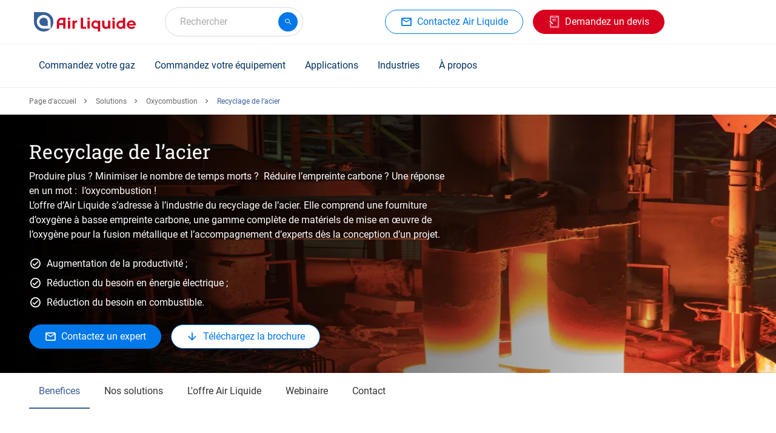

--- FILE ---
content_type: text/html; charset=UTF-8
request_url: https://fr.airliquide.com/solutions/oxycombustion/recyclage-de-lacier
body_size: 22779
content:

<!DOCTYPE html>
<html lang="fr-FR" dir="ltr" prefix="og: https://ogp.me/ns#" class="h-100">
<head>
  <script type="text/javascript">
window.didomiConfig = {
  user: {
    bots: {
      /**
       * Indicate whether consent is required for bots
       * Defaults to true
       */
      consentRequired: false,

      /**
       * Predefined types of bots to identify
       * Defaults to all types supported by the SDK
       * (Optional)
       */
      types: ['crawlers', 'performance'],
    }
  }
};
</script>
<script type="text/javascript">
  (function(){
    (function(e,r){
      var t=document.createElement("link");
      t.rel="preconnect";
      t.as="script";
      var n=document.createElement("link");
      n.rel="dns-prefetch";
      n.as="script";
      var i=document.createElement("script");
      i.id="spcloader";
      i.type="text/javascript";
      i["async"]=true;
      i.charset="utf-8";
      var o="https://sdk.privacy-center.org/" + e + "/loader.js?target_type=notice&target=" + r;
      if(window.didomiConfig && window.didomiConfig.user){
        var a = window.didomiConfig.user;
        var c = a.country;
        var d = a.region;
        if(c){
          o = o + "&country=" + c;
          if(d){
            o = o + "&region=" + d
          }
        }
      }
      t.href = "https://sdk.privacy-center.org/";
      n.href = "https://sdk.privacy-center.org/";
      i.src = o;
      var s = document.getElementsByTagName("script")[0];
      s.parentNode.insertBefore(t,s);
      s.parentNode.insertBefore(n,s);
      s.parentNode.insertBefore(i,s);
    })("cc6223f6-c789-4d24-b8b0-dfb2c8518079", "jUnDgk7G")
  })();
</script>
  <meta charset="utf-8" />
<noscript><style>form.antibot * :not(.antibot-message) { display: none !important; }</style>
</noscript><style>/* @see https://github.com/aFarkas/lazysizes#broken-image-symbol */.js img.lazyload:not([src]) { visibility: hidden; }/* @see https://github.com/aFarkas/lazysizes#automatically-setting-the-sizes-attribute */.js img.lazyloaded[data-sizes=auto] { display: block; width: 100%; }</style>
<meta name="description" content="L’offre d’Air Liquide s’adresse à l’industrie du recyclage de l’acier." />
<link rel="canonical" href="https://fr.airliquide.com/solutions/oxycombustion/recyclage-de-lacier" />
<meta name="google" content="GJCC6p68tf5lmOm8OcGeVU4TecpnPgut2WtQ76YAPYQ" />
<meta name="Generator" content="Drupal 11 (https://www.drupal.org)" />
<meta name="MobileOptimized" content="width" />
<meta name="HandheldFriendly" content="true" />
<meta name="viewport" content="width=device-width, initial-scale=1, maximum-scale=1" />
<script type="application/ld+json">{
    "@context": "https://schema.org",
    "@graph": [
        {
            "@type": "Organization",
            "name": "Air Liquide France Industrie - Fournisseur de gaz industriels",
            "url": "https://fr.airliquide.com",
            "logo": {
                "@type": "ImageObject",
                "url": "https://fr.airliquide.com/themes/custom/imunique/assets/images/logo.svg"
            }
        },
        {
            "@type": "WebPage",
            "@id": "https://fr.airliquide.com",
            "breadcrumb": {
                "@type": "BreadcrumbList",
                "itemListElement": [
                    {
                        "@type": "ListItem",
                        "position": 1,
                        "name": "Page d\u0027accueil",
                        "item": "https://fr.airliquide.com/"
                    },
                    {
                        "@type": "ListItem",
                        "position": 2,
                        "name": "Solutions",
                        "item": "https://fr.airliquide.com/solutions"
                    },
                    {
                        "@type": "ListItem",
                        "position": 3,
                        "name": "Oxycombustion",
                        "item": "https://fr.airliquide.com/solutions/oxycombustion"
                    },
                    {
                        "@type": "ListItem",
                        "position": 4,
                        "name": "Recyclage de l’acier",
                        "item": "https://fr.airliquide.com/solutions/oxycombustion/recyclage-de-lacier"
                    }
                ]
            }
        }
    ]
}</script>
<title>Recyclage de l’acier | Air Liquide France Industrie - Fournisseur de gaz industriels</title>
<link rel="icon" href="/themes/custom/imunique/favicon.ico" type="image/vnd.microsoft.icon" />
<link rel="alternate" hreflang="nl-BE" href="https://be.airliquide.com/nl/oplossingen/verbranding/oxyverbranding/oxyverbranding-en-zuurstofinjectie-voor-het-smelten-van-metaal/oxy-verbranding-voor-staalproductie" />
<link rel="alternate" hreflang="fr-BE" href="https://be.airliquide.com/fr/solutions/oxycombustion/oxy-combustion-et-injection-doxygene-pour-la-fusion-des-metaux/oxycombustion-pour-la-production-de-lacier" />
<link rel="alternate" hreflang="fr-FR" href="https://fr.airliquide.com/solutions/oxycombustion/recyclage-de-lacier" />
<link rel="alternate" hreflang="it-IT" href="https://it.airliquide.com/soluzioni/ossicombustione/riciclaggio-dellacciaio" />
<link rel="alternate" hreflang="fr-LU" href="https://lu.airliquide.com/solutions/oxycombustion/oxy-combustion-et-injection-doxygene-pour-la-fusion-des-metaux/oxycombustion-pour-la-production-de-lacier" />
<link rel="alternate" hreflang="nl-NL" href="https://nl.airliquide.com/oplossingen/verbranding/oxyverbranding/oxyverbranding-en-zuurstofinjectie-voor-het-smelten-van-metaal/oxy-verbranding-voor-staalproductie" />
<link rel="alternate" hreflang="pl-PL" href="https://pl.airliquide.com/rozwiazania/spalanie-tlenowe/wytwarzanie-stali" />
<link rel="alternate" hreflang="pt-PT" href="https://pt.airliquide.com/solucoes/oxi-combustao/reciclagem-do-aco" />
<link rel="alternate" hreflang="es-ES" href="https://es.airliquide.com/soluciones/oxicombustion/reciclaje-del-acero" />
<link rel="alternate" hreflang="sv-SE" href="https://se.airliquide.com/gaslosningar-din-bransch/oxyfuel-forbranning-syreberikad-forbranning/oxyfuel-uppvarmning-stalproduktion" />

  <link rel="stylesheet" media="all" href="/sites/default/files/css/css_2PSOsX2RKRRPMur8XtLbFKENVSmJr7x7E7N28O7aZjs.css?delta=0&amp;language=fr-FR&amp;theme=imunique&amp;include=[base64]" />
<link rel="stylesheet" media="all" href="/sites/default/files/css/css_qGFugPPbHtizGJyCF-Tdok6_42yyzoebdjv_XHid2tI.css?delta=1&amp;language=fr-FR&amp;theme=imunique&amp;include=[base64]" />
<link rel="stylesheet" media="all" href="/webform/css/fr_main_commercial_webform_for_p/custom.css?t9h56m" />

  <script type="application/json" data-drupal-selector="drupal-settings-json">{"path":{"baseUrl":"\/","pathPrefix":"","currentPath":"node\/1058","currentPathIsAdmin":false,"isFront":false,"currentLanguage":"fr-FR"},"pluralDelimiter":"\u0003","suppressDeprecationErrors":true,"ajaxPageState":{"libraries":"[base64]","theme":"imunique","theme_token":null},"ajaxTrustedUrl":{"form_action_p_pvdeGsVG5zNF_XLGPTvYSKCf43t8qZYSwcfZl2uzM":true,"https:\/\/fr.airliquide.com\/solutions\/oxycombustion\/recyclage-de-lacier?ajax_form=1":true},"gtag":{"tagId":"","consentMode":false,"otherIds":[],"events":[],"additionalConfigInfo":[]},"gtm":{"tagId":null,"settings":{"data_layer":"dataLayer","include_classes":false,"allowlist_classes":"","blocklist_classes":"","include_environment":false,"environment_id":"","environment_token":""},"tagIds":["GTM-T22L5FL"]},"dataLayer":{"defaultLang":"en","languages":{"en":{"id":"en","name":"English","direction":"ltr","weight":-12},"de-AT":{"id":"de-AT","name":"Austrian","direction":"ltr","weight":-11},"nl-BE":{"id":"nl-BE","name":"Belgium \/ Flaams","direction":"ltr","weight":-10},"fr-BE":{"id":"fr-BE","name":"Belgium \/ French","direction":"ltr","weight":-9},"bg-BG":{"id":"bg-BG","name":"Bulgarian","direction":"ltr","weight":-8},"da-DK":{"id":"da-DK","name":"Denmark","direction":"ltr","weight":-7},"en-ENERGAS":{"id":"en-ENERGAS","name":"English energas","direction":"ltr","weight":-6},"en-EUROPE":{"id":"en-EUROPE","name":"English europe","direction":"ltr","weight":-6},"en-GB":{"id":"en-GB","name":"English UK","direction":"ltr","weight":-6},"fi-FI":{"id":"fi-FI","name":"Finland","direction":"ltr","weight":-5},"fr-FR":{"id":"fr-FR","name":"France","direction":"ltr","weight":-4},"de-DE":{"id":"de-DE","name":"Germany","direction":"ltr","weight":-3},"it-IT":{"id":"it-IT","name":"Italy","direction":"ltr","weight":-2},"fr-LU":{"id":"fr-LU","name":"Luxemburg","direction":"ltr","weight":-1},"nl-NL":{"id":"nl-NL","name":"Netherlands","direction":"ltr","weight":0},"no-NO":{"id":"no-NO","name":"Norway","direction":"ltr","weight":1},"pl-PL":{"id":"pl-PL","name":"Polish","direction":"ltr","weight":2},"pt-PT":{"id":"pt-PT","name":"Portugal","direction":"ltr","weight":3},"ro-RO":{"id":"ro-RO","name":"Romanian","direction":"ltr","weight":4},"es-ES":{"id":"es-ES","name":"Spain","direction":"ltr","weight":5},"sv-SE":{"id":"sv-SE","name":"Sweden","direction":"ltr","weight":6},"fr-CH":{"id":"fr-CH","name":"Switzerland \/ French","direction":"ltr","weight":7},"de-CH":{"id":"de-CH","name":"Switzerland \/ German","direction":"ltr","weight":8},"it-CH":{"id":"it-CH","name":"Switzerland \/ Italian","direction":"ltr","weight":9},"tr-TR":{"id":"tr-TR","name":"Turkish","direction":"ltr","weight":10}}},"lazy":{"lazysizes":{"lazyClass":"lazyload","loadedClass":"lazyloaded","loadingClass":"lazyloading","preloadClass":"lazypreload","errorClass":"lazyerror","autosizesClass":"lazyautosizes","srcAttr":"data-src","srcsetAttr":"data-srcset","sizesAttr":"data-sizes","minSize":40,"customMedia":[],"init":true,"expFactor":1.5,"hFac":0.80000000000000004,"loadMode":2,"loadHidden":true,"ricTimeout":0,"throttleDelay":125,"plugins":[]},"placeholderSrc":"data:image\/gif;base64,R0lGODlhAQABAAAAACH5BAEKAAEALAAAAAABAAEAAAICTAEAOw==","preferNative":true,"minified":true,"libraryPath":"\/libraries\/lazysizes"},"antibot":{"forms":{"webform-submission-fr-main-commercial-webform-for-p-paragraph-329816-add-form":{"id":"webform-submission-fr-main-commercial-webform-for-p-paragraph-329816-add-form","key":"UZeyRkdZHVbYF8_G1SQg6DNNPhojIuGq6OU4gmNHAMd"}}},"ajax":{"edit-actions-wizard-next":{"callback":"selectPicker","event":"mousedown","keypress":true,"prevent":"click","url":"https:\/\/fr.airliquide.com\/solutions\/oxycombustion\/recyclage-de-lacier?ajax_form=1","httpMethod":"POST","dialogType":"ajax","submit":{"_triggering_element_name":"op","_triggering_element_value":"Suivant \u003E"}},"edit-form-type-update":{"callback":["Drupal\\webform\\Element\\WebformComputedTwig","ajaxWebformComputedCallback"],"wrapper":"webform-computed-form_type-wrapper","progress":{"type":"none"},"event":"mousedown","keypress":true,"prevent":"click","url":"https:\/\/fr.airliquide.com\/solutions\/oxycombustion\/recyclage-de-lacier?ajax_form=1","httpMethod":"POST","dialogType":"ajax","submit":{"_triggering_element_name":"webform-computed-form_type-button","_triggering_element_value":"Update"}}},"TBMegaMenu":{"TBElementsCounter":{"column":null},"theme":"imunique","f0fed83e-336d-466c-bebc-7f3ee89ecceb":{"arrows":"1"}},"app_id":"Y6JYVK03T8","index_model":"product_model_fr_FR_index","index_var":"product_variation_fr_FR_index","index_standard_page":"content_standard_page_fr_FR_index","index_news_page":"content_news_page_fr_FR_index","api_key":"b8cce7c02eec158567a37b7b065c287c","lang_prefix":"","current_lang":"fr_FR","is_connected":false,"baseUrl":"https:\/\/fr.airliquide.com\/product-assets\/","equipment_catalog_link":"","gas_catalog_link":"","searchSections":[{"content_type":"standard","title":"Applications et solutions","slug":"applications-et-solutions","filters":"(tag_page_type:\u0027Template - Application\u0027 OR tag_page_type:\u0027Template - Solution\u0027 OR tag_page_type:\u0027Template - Gas as a solution\u0027)","url":"https:\/\/fr.airliquide.com\/search\/standard\/applications-et-solutions"},{"content_type":"standard","title":"Articles et FAQ","slug":"articles-et-faq","filters":"(tag_page_type:\u0027Template - Article\u0027)","url":"https:\/\/fr.airliquide.com\/search\/standard\/articles-et-faq"}],"allSections":[{"content_type":"standard","title":"Applications et solutions","slug":"applications-et-solutions","filters":"(tag_page_type:\u0027Template - Application\u0027 OR tag_page_type:\u0027Template - Solution\u0027 OR tag_page_type:\u0027Template - Gas as a solution\u0027)","url":"https:\/\/fr.airliquide.com\/search\/standard\/applications-et-solutions"},{"content_type":"standard","title":"Articles et FAQ","slug":"articles-et-faq","filters":"(tag_page_type:\u0027Template - Article\u0027)","url":"https:\/\/fr.airliquide.com\/search\/standard\/articles-et-faq"},{"content_type":"news","title":"Actualit\u00e9s et publications","slug":"actualit\u00e9s-et-publications","filters":"","url":"https:\/\/fr.airliquide.com\/search\/news\/actualit%C3%A9s-et-publications"}],"catalogFeatureEnabled":true,"currentEnv":"","ckeditorReadmore":{"moreText":"En savoir plus","lessText":"Show less"},"isMultilang":false,"lang":"fr-FR","featureFlags":{"MY_DOCUMENTS":false,"ORDER_ATTACHMENT":true,"PO_NUMBER_LIST":true,"MY_DASHBOARD":true,"SHIPTO_CREATION":true,"CONTRACT_DETAIL_EXTRACT":true},"featureFlipping":{"contract":true,"pg":false,"exportDataMyInvoice":true,"shipToCreation":true},"user":{"uid":0,"permissionsHash":"dccfddba05e2c6d020350cc619abd609a47f26a011d652e4c1d16b2bbe2a4354"}}</script>
<script src="/sites/default/files/js/js_xCmkahm17swgFtBamHEHyyxGSFaKzW7DMCB80bYevaA.js?scope=header&amp;delta=0&amp;language=fr-FR&amp;theme=imunique&amp;include=[base64]"></script>
<script src="/modules/contrib/google_tag/js/gtag.js?t9h56m" async></script>
<script src="/modules/contrib/google_tag/js/gtm.js?t9h56m" async></script>


<style>
  @media (min-width: 991px) {
    header:not(.lp-header) {
      min-height: 72px;
    }

    /* Search field */
    #autocomplete {
      min-width: 228px;
    }

    /* Customer header access */
    #block-blockforheaderprimaryctas + div {
      min-width: 128px;
      height: 48px;
    }
    /* Herozone [Slider Block] */
    .slider-block > div + div {
		display: none;
	}

    /* Standard section container */
    .content-container .container {
      padding: 2.5rem 0;
    }

    /* Buttons */
    .btn.btn-md {
      height: 40px;
    }

    /* Quick Access tiles */
    .content-container .quick-access__icon {
      padding-top: 0 !important;
    }

    .quick-access__image .swiper-slide img {
      height: 330px;
    }
    .quick-access__product .swiper-slide {
      height: 286px;
    }
    .quick-access__icon + .content-container__action {
      display: none;
    }

    /* Last News block */
    .new-tiles_block .swiper-slide {
      width: 100%;
      max-width: 384px;
      margin-right: 1rem;
    }
    .new-tiles_block .swiper-slide img {
      width: 100%;
      max-width: 384px;
    }
  }
</style>
</head>
<body class="path-node page-node-type-standard-page    bg-">
  <div id="ajax-overlay" class="no_display">
    <div class="ajax-spinner">
      <span class="spinner"></span>
    </div>
  </div>
<a href="#main-content" class="visually-hidden focusable skip-link">
    Skip to main content
</a>
<noscript><iframe src="https://www.googletagmanager.com/ns.html?id=GTM-T22L5FL"
                  height="0" width="0" style="display:none;visibility:hidden"></iframe></noscript>

  <div class="dialog-off-canvas-main-canvas d-flex flex-column h-100" data-off-canvas-main-canvas>
        
    
    <div class="wrapper">
                <header>
                        <div class="container header_base">
                <div class="row header_base--row">
                    <div class="navbar-logo">
                        <nav class="navbar navbar-light">
    <!-- Nav Mobile -->
    <button class="navbar-toggler navbar-header d-none" type="button" data-toggle="collapse"
            aria-controls="navbarNav" aria-expanded="false" aria-label="Toggle navigation">
        <span>Menu</span>
    </button>
	<!-- Nav Mobile -->
	      <div class="mobile-navbar" id="mobile-navbar"></div>
        <!-- /. Nav Mobile -->
            <div id="block-imunique-branding">
    
        
                <a href="https://fr.airliquide.com/" title="Air Liquide France Industrie - Fournisseur de gaz industriels" rel="home" class="logo site-logo d-block">
            <img width="168" height="32" fetchpriority="high" src="/themes/custom/imunique/assets/images/logo.svg" alt="Site logo" />

        </a>
    </div>

    </nav>

                        
                    </div>
                    <div>
    
        
            <div id="autocomplete"></div>

    </div>

                    <div class="quick-access">
                            <div id="block-blockforheadersecondaryctas" class="cta-secondary">
    
        
            
                                            <a  class="btn btn-md btn-outline-primary has-icon al-btn" href="https://fr.airliquide.com/a-propos/nous-contacter" target="_self" >
          
                            <i class="al-icon-ic_mail_outline"></i>

            
                      <span>Contactez Air Liquide</span>
                  </a>
            
            
    </div>


                            <div id="block-blockforheaderprimaryctas">
    
        
                      <div class="cta-primary__1-btn"> 
            <div class="field field--name-field-ctas-primary field--type-entity-reference-revisions field--label-hidden field__item">                    <a  class="btn btn-md btn-secondary has-icon al-btn" href="https://fr.airliquide.com/nous-contacter/demandez-un-devis" target="_self" >
          
                            <i class="al-icon-quote"></i>

            
                      <span>Demandez un devis</span>
                  </a>
            </div>
       </div>
          </div>


                        
                        
                      <div>
    
        
            <cws-element name="app-user-header"
    data-sign-in-url="https://fr.airliquide.com/user-management/sign-in"
    data-url="https://fr.airliquide.com/espace-client/enregistrez-vous"
    data-mobile-avatar="true"
    data-lang="fr-FR">
</cws-element>
    </div>

                                          </div>
                </div>
                  					<div class="al-meganav" id="meganav__sidebar">

						<!-- [Mobile TBM - Header Level 0] -->
						<div class="al-meganav--logo">
							<a href="https://fr.airliquide.com/" rel="home">
								<img width="168" height="32" fetchpriority="high" src="/themes/custom/imunique/assets/images/logo.svg" alt="Site logo" />

							</a>
						</div>
						<!-- ./ [Mobile TBM - Header Level 0]-->

						<!-- [Mobile TBM - Close button] -->
						<span class="al-meganav--close" id="closeBtn"></span>
						<!-- ./ [Mobile TBM - Close button] -->

                      <div class="region region-nav-branding">
    <div id="block-imunique-thebestmegamenu">
    
        
            <nav  class="tbm tbm-the-best-mega-menu tbm-arrows" id="f0fed83e-336d-466c-bebc-7f3ee89ecceb" data-breakpoint="1200" aria-label="the-best-mega-menu navigation">
      <button class="tbm-button" type="button" aria-label="Toggle Menu Button">
      <span class="tbm-button-container">
        <span></span>
        <span></span>
        <span></span>
        <span></span>
      </span>
    </button>
    <div class="tbm-collapse ">
    <ul  class="tbm-nav level-0 items-5" >
          <li  class="tbm-item level-1 tbm-item--has-dropdown" aria-level="1" >
      <div class="tbm-link-container">
            <span class="tbm-link level-1 no-link tbm-toggle" tabindex="0" title="Commandez votre gaz" aria-expanded="false">
                      Commandez votre gaz
          </span>
                <button class="tbm-submenu-toggle always-show"><span class="visually-hidden">Toggle submenu</span></button>
          </div>
    <div  class="tbm-submenu tbm-item-child">
      <div  class="tbm-row">
      <div  class="tbm-column span12">
  <div class="tbm-column-inner">
               <ul  class="tbm-subnav level-1 items-1">
                <li  class="tbm-item level-2" aria-level="2" >
      <div class="tbm-link-container">
            <span class="tbm-link level-2 no-link tbm-no-submenu" tabindex="0" title="Tous nos gaz">
                      Tous nos gaz
          </span>
            </div>
    
</li>

  </ul>

      </div>
</div>

  </div>

      <div  class="tbm-row">
      <div  class="tbm-column span5">
  <div class="tbm-column-inner">
               <ul  class="tbm-subnav level-1 items-1">
          <li  class="tbm-item level-2 tbm-group" aria-level="2" >
      <div class="tbm-link-container">
            <span class="tbm-link level-2 no-link tbm-group-title" tabindex="0" title="Par molecule" aria-expanded="false">
                      Par molecule
          </span>
            </div>
    <div  class="tbm-group-container tbm-item-child">
      <div  class="tbm-row">
      <div  class="tbm-column span6">
  <div class="tbm-column-inner">
               <ul  class="tbm-subnav level-2 items-4">
        <li  class="tbm-item level-3" aria-level="3" >
      <div class="tbm-link-container">
            <a href="https://fr.airliquide.com/gaz/argon-ar"  class="tbm-link level-3" title="Argon (Ar)" target="_self">
                        <img src="https://fr.airliquide.com/sites/default/files/2025-06/Warhead-Ar.svg" alt="Menu Icon">
            Argon (Ar)
          </a>
            </div>
    
</li>

        <li  class="tbm-item level-3" aria-level="3" >
      <div class="tbm-link-container">
            <a href="https://fr.airliquide.com/gaz/azote-n2"  class="tbm-link level-3" title="Azote (N₂)" target="_self">
                        <img src="https://fr.airliquide.com/sites/default/files/2025-06/Warhead-N2.svg" alt="Menu Icon">
            Azote (N₂)
          </a>
            </div>
    
</li>

        <li  class="tbm-item level-3" aria-level="3" >
      <div class="tbm-link-container">
            <a href="https://fr.airliquide.com/gaz/dioxyde-de-carbone-co2"  class="tbm-link level-3" title="Dioxyde de carbone (CO₂)" target="_self">
                        <img src="https://fr.airliquide.com/sites/default/files/2025-06/Warhead-CO2.svg" alt="Menu Icon">
            Dioxyde de carbone (CO₂)
          </a>
            </div>
    
</li>

        <li  class="tbm-item level-3" aria-level="3" >
      <div class="tbm-link-container">
            <a href="https://fr.airliquide.com/gaz/oxygene-o2"  class="tbm-link level-3" title="Oxygène (O₂)" target="_self">
                        <img src="https://fr.airliquide.com/sites/default/files/2025-06/Warhead-O2.svg" alt="Menu Icon">
            Oxygène (O₂)
          </a>
            </div>
    
</li>

  </ul>

      </div>
</div>

      <div  class="tbm-column span6">
  <div class="tbm-column-inner">
               <ul  class="tbm-subnav level-2 items-4">
        <li  class="tbm-item level-3" aria-level="3" >
      <div class="tbm-link-container">
            <a href="https://fr.airliquide.com/gaz/acetylene-c2h2"  class="tbm-link level-3" title="Acetylène (C₂H₂)" target="_self">
                        <img src="https://fr.airliquide.com/sites/default/files/2025-06/Warhead-Ace.svg" alt="Menu Icon">
            Acetylène (C₂H₂)
          </a>
            </div>
    
</li>

        <li  class="tbm-item level-3" aria-level="3" >
      <div class="tbm-link-container">
            <a href="https://fr.airliquide.com/gaz/hydrogene-h2"  class="tbm-link level-3" title="Hydrogène (H₂)" target="_self">
                        <img src="https://fr.airliquide.com/sites/default/files/2025-06/Warhead-H2.svg" alt="Menu Icon">
            Hydrogène (H₂)
          </a>
            </div>
    
</li>

        <li  class="tbm-item level-3" aria-level="3" >
      <div class="tbm-link-container">
            <a href="https://fr.airliquide.com/gaz/helium-he"  class="tbm-link level-3" title="Hélium (He)" target="_self">
                        <img src="https://fr.airliquide.com/sites/default/files/2025-06/Warhead-He.svg" alt="Menu Icon">
            Hélium (He)
          </a>
            </div>
    
</li>

        <li  class="tbm-item level-3" aria-level="3" >
      <div class="tbm-link-container">
            <a href="https://fr.airliquide.com/gaz/ammoniac-nh3"  class="tbm-link level-3" title="Ammoniac (NH₃)" target="_self">
                        <img src="https://fr.airliquide.com/sites/default/files/2025-06/Warhead-NH3.svg" alt="Menu Icon">
            Ammoniac (NH₃)
          </a>
            </div>
    
</li>

  </ul>

      </div>
</div>

  </div>

  </div>

</li>

  </ul>

      </div>
</div>

      <div  class="tbm-column span3">
  <div class="tbm-column-inner">
               <ul  class="tbm-subnav level-1 items-1">
          <li  class="tbm-item level-2 tbm-group" aria-level="2" >
      <div class="tbm-link-container">
            <span class="tbm-link level-2 no-link tbm-group-title" tabindex="0" title="Par marques et applications" aria-expanded="false">
                      Par marques et applications
          </span>
            </div>
    <div  class="tbm-group-container tbm-item-child">
      <div  class="tbm-row">
      <div  class="tbm-column span12">
  <div class="tbm-column-inner">
               <ul  class="tbm-subnav level-2 items-5">
        <li  class="tbm-item level-3" aria-level="3" >
      <div class="tbm-link-container">
            <a href="https://fr.airliquide.com/gaz/gaz-de-qualite-alimentaire-aligaltm"  class="tbm-link level-3" title="ALIGAL™ - gaz alimentaires" target="_self">
                      ALIGAL™ - gaz alimentaires
          </a>
            </div>
    
</li>

        <li  class="tbm-item level-3" aria-level="3" >
      <div class="tbm-link-container">
            <a href="https://fr.airliquide.com/gaz/gaz-speciaux-melanges-calibration-alphagaz"  class="tbm-link level-3" title="ALPHAGAZ™ - gaz spéciaux et mélanges de calibration" target="_self">
                      ALPHAGAZ™ - gaz spéciaux et mélanges de calibration
          </a>
            </div>
    
</li>

        <li  class="tbm-item level-3" aria-level="3" >
      <div class="tbm-link-container">
            <a href="https://fr.airliquide.com/gaz/gaz-de-soudage-larc-arcaltm"  class="tbm-link level-3" title="ARCAL™ - gaz de soudage à l&#039;arc" target="_self">
                      ARCAL™ - gaz de soudage à l&#039;arc
          </a>
            </div>
    
</li>

        <li  class="tbm-item level-3" aria-level="3" >
      <div class="tbm-link-container">
            <a href="https://fr.airliquide.com/gaz/gaz-de-decoupe-et-soudage-laser-lasaltm"  class="tbm-link level-3" title="LASAL™ - gaz de soudage et découpe laser" target="_self">
                      LASAL™ - gaz de soudage et découpe laser
          </a>
            </div>
    
</li>

        <li  class="tbm-item level-3" aria-level="3" >
      <div class="tbm-link-container">
            <a href="https://fr.airliquide.com/gaz/gaz-pharmaceutiques-phargalistm"  class="tbm-link level-3" title="PHARGALIS™ - Gaz pharmaceutiques" target="_self">
                      PHARGALIS™ - gaz pharmaceutiques
          </a>
            </div>
    
</li>

  </ul>

      </div>
</div>

  </div>

  </div>

</li>

  </ul>

      </div>
</div>

      <div  class="tbm-column span4">
  <div class="tbm-column-inner">
               <ul  class="tbm-subnav level-1 items-2">
          <li  class="tbm-item level-2 tbm-group" aria-level="2" >
      <div class="tbm-link-container">
            <span class="tbm-link level-2 no-link tbm-group-title" tabindex="0" title="Modes d&#039;approvisionnement" aria-expanded="false">
                      Modes d&#039;approvisionnement
          </span>
            </div>
    <div  class="tbm-group-container tbm-item-child">
      <div  class="tbm-row">
      <div  class="tbm-column span12">
  <div class="tbm-column-inner">
               <ul  class="tbm-subnav level-2 items-5">
        <li  class="tbm-item level-3" aria-level="3" >
      <div class="tbm-link-container">
            <a href="https://fr.airliquide.com/approvisionnements-gaz/bouteilles-de-gaz-et-cadres"  class="tbm-link level-3" title="Bouteilles &amp; cadre" target="_self">
                      Bouteilles &amp; cadre
          </a>
            </div>
    
</li>

        <li  class="tbm-item level-3" aria-level="3" >
      <div class="tbm-link-container">
            <a href="https://fr.airliquide.com/approvisionnements-gaz/gaz-liquide"  class="tbm-link level-3" title="Gaz liquide" target="_self">
                      Gaz liquide
          </a>
            </div>
    
</li>

        <li  class="tbm-item level-3" aria-level="3" >
      <div class="tbm-link-container">
            <a href="https://fr.airliquide.com/approvisionnements-gaz/production-sur-site"  class="tbm-link level-3" title="On-site" target="_self">
                      On-site
          </a>
            </div>
    
</li>

        <li  class="tbm-item level-3" aria-level="3" >
      <div class="tbm-link-container">
            <a href="https://fr.airliquide.com/approvisionnements-gaz/canalisation"  class="tbm-link level-3" title="Canalisation" target="_self">
                      Canalisation
          </a>
            </div>
    
</li>

        <li  class="tbm-item level-3" aria-level="3" >
      <div class="tbm-link-container">
            <a href="https://fr.airliquide.com/equipements/generateur-dazote-evolutif"  class="tbm-link level-3" title="Générateurs d&#039;azote" target="_self">
                      Générateurs d&#039;azote
          </a>
            </div>
    
</li>

  </ul>

      </div>
</div>

  </div>

  </div>

</li>

          <li  class="tbm-item level-2 tbm-group" aria-level="2" >
      <div class="tbm-link-container">
            <span class="tbm-link level-2 no-link tbm-group-title" tabindex="0" title="Services associés" aria-expanded="false">
                      Services associés
          </span>
            </div>
    <div  class="tbm-group-container tbm-item-child">
      <div  class="tbm-row">
      <div  class="tbm-column span12">
  <div class="tbm-column-inner">
               <ul  class="tbm-subnav level-2 items-2">
        <li  class="tbm-item level-3" aria-level="3" >
      <div class="tbm-link-container">
            <a href="https://fr.airliquide.com/espace-client"  class="tbm-link level-3" title="Espace Client" target="_self">
                      Espace Client
          </a>
            </div>
    
</li>

        <li  class="tbm-item level-3" aria-level="3" >
      <div class="tbm-link-container">
            <a href="https://fr.airliquide.com/services"  class="tbm-link level-3" title="Services" target="_self">
                      Services
          </a>
            </div>
    
</li>

  </ul>

      </div>
</div>

  </div>

  </div>

</li>

  </ul>

      </div>
</div>

  </div>

      <div  class="tbm-row">
      <div  class="tbm-column span12">
  <div class="tbm-column-inner">
                 <div  class="tbm-block">
    <div class="block-inner">
      <div id="block-block-content8e316bce-9f8b-4b61-b249-795f39827cec">
    
        
                  <div class="tbm-view-more"><a href="https://fr.airliquide.com/gaz">Découvrez notre catalogue de gaz</a></div>
  

    </div>

    </div>
  </div>

      </div>
</div>

  </div>

  </div>

</li>

          <li  class="tbm-item level-1 tbm-item--has-dropdown" aria-level="1" >
      <div class="tbm-link-container">
            <span class="tbm-link level-1 no-link tbm-toggle" tabindex="0" title="Commandez votre équipement" aria-expanded="false">
                      Commandez votre équipement
          </span>
                <button class="tbm-submenu-toggle always-show"><span class="visually-hidden">Toggle submenu</span></button>
          </div>
    <div  class="tbm-submenu tbm-item-child">
      <div  class="tbm-row">
      <div  class="tbm-column span12">
  <div class="tbm-column-inner">
               <ul  class="tbm-subnav level-1 items-1">
                <li  class="tbm-item level-2" aria-level="2" >
      <div class="tbm-link-container">
            <span class="tbm-link level-2 no-link tbm-no-submenu" tabindex="0" title="Tous nos équipements">
                      Tous nos équipements
          </span>
            </div>
    
</li>

  </ul>

      </div>
</div>

  </div>

      <div  class="tbm-row">
      <div  class="tbm-column span5">
  <div class="tbm-column-inner">
               <ul  class="tbm-subnav level-1 items-1">
          <li  class="tbm-item level-2 tbm-group" aria-level="2" >
      <div class="tbm-link-container">
            <span class="tbm-link level-2 no-link tbm-group-title" tabindex="0" title="Par famille d&#039;équipement" aria-expanded="false">
                      Par famille d&#039;équipement
          </span>
            </div>
    <div  class="tbm-group-container tbm-item-child">
      <div  class="tbm-row">
      <div  class="tbm-column span6">
  <div class="tbm-column-inner">
               <ul  class="tbm-subnav level-2 items-4">
        <li  class="tbm-item level-3" aria-level="3" >
      <div class="tbm-link-container">
            <a href="https://fr.airliquide.com/equipements-detendeurs"  class="tbm-link level-3" title="Détendeurs" target="_self">
                        <img src="https://fr.airliquide.com/sites/default/files/2025-06/Detendeurs.svg" alt="Menu Icon">
            Détendeurs
          </a>
            </div>
    
</li>

        <li  class="tbm-item level-3" aria-level="3" >
      <div class="tbm-link-container">
            <a href="https://fr.airliquide.com/equipements-flexibles-lyres-raccords"  class="tbm-link level-3" title="Flexibles, lyres et raccords" target="_self">
                        <img src="https://fr.airliquide.com/sites/default/files/2025-06/flexibles%2C%20lyre%20et%20raccord.svg" alt="Menu Icon">
            Flexibles, lyres et raccords
          </a>
            </div>
    
</li>

        <li  class="tbm-item level-3" aria-level="3" >
      <div class="tbm-link-container">
            <a href="https://fr.airliquide.com/equipements-equipements-de-securite"  class="tbm-link level-3" title="Equipements de sécurité" target="_self">
                        <img src="https://fr.airliquide.com/sites/default/files/2025-06/equipement%20securite.svg" alt="Menu Icon">
            Equipements de sécurité
          </a>
            </div>
    
</li>

        <li  class="tbm-item level-3" aria-level="3" >
      <div class="tbm-link-container">
            <a href="https://fr.airliquide.com/equipements-materiels-applications"  class="tbm-link level-3" title="Matériels d&#039;applications" target="_self">
                        <img src="https://fr.airliquide.com/sites/default/files/2025-06/materiel%20application.svg" alt="Menu Icon">
            Matériels d&#039;applications
          </a>
            </div>
    
</li>

  </ul>

      </div>
</div>

      <div  class="tbm-column span6">
  <div class="tbm-column-inner">
               <ul  class="tbm-subnav level-2 items-4">
        <li  class="tbm-item level-3" aria-level="3" >
      <div class="tbm-link-container">
            <a href="https://fr.airliquide.com/equipements-detendeurs-de-canalisation"  class="tbm-link level-3" title="Détendeurs de canalisation" target="_self">
                        <img src="https://fr.airliquide.com/sites/default/files/2025-06/detendeurs%20canalisation.svg" alt="Menu Icon">
            Détendeurs de canalisation
          </a>
            </div>
    
</li>

        <li  class="tbm-item level-3" aria-level="3" >
      <div class="tbm-link-container">
            <a href="https://fr.airliquide.com/equipements-fin-de-ligne"  class="tbm-link level-3" title="Fins de lignes" target="_self">
                        <img src="https://fr.airliquide.com/sites/default/files/2025-06/fin%20de%20lignes.svg" alt="Menu Icon">
            Fins de lignes
          </a>
            </div>
    
</li>

        <li  class="tbm-item level-3" aria-level="3" >
      <div class="tbm-link-container">
            <a href="https://fr.airliquide.com/equipements-instrumentation-mesure"  class="tbm-link level-3" title="Instrumentation et mesure" target="_self">
                        <img src="https://fr.airliquide.com/sites/default/files/2025-06/instrumentation%20et%20mesure.svg" alt="Menu Icon">
            Instrumentation et mesure
          </a>
            </div>
    
</li>

        <li  class="tbm-item level-3" aria-level="3" >
      <div class="tbm-link-container">
            <a href="https://fr.airliquide.com/equipements-vannes"  class="tbm-link level-3" title="Vannes" target="_self">
                        <img src="https://fr.airliquide.com/sites/default/files/2025-06/vannes.svg" alt="Menu Icon">
            Vannes
          </a>
            </div>
    
</li>

  </ul>

      </div>
</div>

  </div>

  </div>

</li>

  </ul>

      </div>
</div>

      <div  class="tbm-column span4">
  <div class="tbm-column-inner">
               <ul  class="tbm-subnav level-1 items-1">
          <li  class="tbm-item level-2 tbm-group" aria-level="2" >
      <div class="tbm-link-container">
            <span class="tbm-link level-2 no-link tbm-group-title" tabindex="0" title="Par applications" aria-expanded="false">
                      Par applications
          </span>
            </div>
    <div  class="tbm-group-container tbm-item-child">
      <div  class="tbm-row">
      <div  class="tbm-column span12">
  <div class="tbm-column-inner">
               <ul  class="tbm-subnav level-2 items-3">
        <li  class="tbm-item level-3" aria-level="3" >
      <div class="tbm-link-container">
            <a href="https://fr.airliquide.com/equipements/equipements-alimentaires"  class="tbm-link level-3" title="Équipements pour les industries alimentaires" target="_self">
                      Équipements pour les industries alimentaires
          </a>
            </div>
    
</li>

        <li  class="tbm-item level-3" aria-level="3" >
      <div class="tbm-link-container">
            <a href="https://fr.airliquide.com/equipements/equipements-dinjection-de-gaz-pour-traiter-les-eaux-usees"  class="tbm-link level-3" title="Équipements pour le traitement des eaux" target="_self">
                      Équipements pour le traitement des eaux
          </a>
            </div>
    
</li>

        <li  class="tbm-item level-3" aria-level="3" >
      <div class="tbm-link-container">
            <a href="https://fr.airliquide.com/equipements/equipements-laboratoire"  class="tbm-link level-3" title="Équipements de laboratoires" target="_blank">
                      Équipements de laboratoires
          </a>
            </div>
    
</li>

  </ul>

      </div>
</div>

  </div>

  </div>

</li>

  </ul>

      </div>
</div>

  </div>

      <div  class="tbm-row">
      <div  class="tbm-column span9">
  <div class="tbm-column-inner">
                 <div  class="tbm-block">
    <div class="block-inner">
      <div id="block-block-content654acdb0-13f6-4d1f-8359-e94071a58a17">
    
        
                  <div class="tbm-view-more"><a href="https://fr.airliquide.com/equipements">Découvrez tous nos équipements</a></div>
  

    </div>

    </div>
  </div>

      </div>
</div>

  </div>

  </div>

</li>

          <li  class="tbm-item level-1 tbm-item--has-dropdown" aria-level="1" >
      <div class="tbm-link-container">
            <span class="tbm-link level-1 no-link tbm-toggle" tabindex="0" title="Applications" aria-expanded="false" target="_self">
                      Applications
          </span>
                <button class="tbm-submenu-toggle always-show"><span class="visually-hidden">Toggle submenu</span></button>
          </div>
    <div  class="tbm-submenu tbm-item-child">
      <div  class="tbm-row">
      <div  class="tbm-column span12">
  <div class="tbm-column-inner">
               <ul  class="tbm-subnav level-1 items-1">
                <li  class="tbm-item level-2" aria-level="2" >
      <div class="tbm-link-container">
            <span class="tbm-link level-2 no-link tbm-no-submenu" tabindex="0" title="Toutes nos applications">
                      Toutes nos applications
          </span>
            </div>
    
</li>

  </ul>

      </div>
</div>

  </div>

      <div  class="tbm-row">
      <div  class="tbm-column span4">
  <div class="tbm-column-inner">
               <ul  class="tbm-subnav level-1 items-3">
          <li  class="tbm-item level-2 tbm-group" aria-level="2" >
      <div class="tbm-link-container">
            <span class="tbm-link level-2 no-link tbm-group-title" tabindex="0" title="Alimentaire" aria-expanded="false">
                      Alimentaire
          </span>
            </div>
    <div  class="tbm-group-container tbm-item-child">
      <div  class="tbm-row">
      <div  class="tbm-column span12">
  <div class="tbm-column-inner">
               <ul  class="tbm-subnav level-2 items-4">
        <li  class="tbm-item level-3" aria-level="3" >
      <div class="tbm-link-container">
            <a href="https://fr.airliquide.com/solutions/cryogenie-alimentaire"  class="tbm-link level-3" title="Cryogénie alimentaire" target="_self">
                      Cryogénie alimentaire
          </a>
            </div>
    
</li>

        <li  class="tbm-item level-3" aria-level="3" >
      <div class="tbm-link-container">
            <a href="https://fr.airliquide.com/solutions/conservation-sous-atmosphere-modifiee-map"  class="tbm-link level-3" title="Emballage sous atmosphère modifiée (MAP)" target="_self">
                      Emballage sous atmosphère modifiée (MAP)
          </a>
            </div>
    
</li>

        <li  class="tbm-item level-3" aria-level="3" >
      <div class="tbm-link-container">
            <a href="https://fr.airliquide.com/solutions/inertage-purge-et-protection/inertage-des-produits-alimentaires-et-des-boissons"  class="tbm-link level-3" title="Inertage des produits alimentaires et des boissons" target="_self">
                      Inertage des produits alimentaires et des boissons
          </a>
            </div>
    
</li>

        <li  class="tbm-item level-3" aria-level="3" >
      <div class="tbm-link-container">
            <a href="https://fr.airliquide.com/industries/production-ingredients-naturels"  class="tbm-link level-3" title="Production d&#039;ingrédients" target="_self">
                      Production d&#039;ingrédients
          </a>
            </div>
    
</li>

  </ul>

      </div>
</div>

  </div>

  </div>

</li>

          <li  class="tbm-item level-2 tbm-group" aria-level="2" >
      <div class="tbm-link-container">
            <span class="tbm-link level-2 no-link tbm-group-title" tabindex="0" title="Agriculture" aria-expanded="false">
                      Agriculture
          </span>
            </div>
    <div  class="tbm-group-container tbm-item-child">
      <div  class="tbm-row">
      <div  class="tbm-column span12">
  <div class="tbm-column-inner">
               <ul  class="tbm-subnav level-2 items-3">
        <li  class="tbm-item level-3" aria-level="3" >
      <div class="tbm-link-container">
            <a href="https://fr.airliquide.com/solutions/desinsectisation"  class="tbm-link level-3" title="Desinsectisation" target="_self">
                      Desinsectisation
          </a>
            </div>
    
</li>

        <li  class="tbm-item level-3" aria-level="3" >
      <div class="tbm-link-container">
            <a href="https://fr.airliquide.com/solutions/oxygenation-en-pisciculture"  class="tbm-link level-3" title="Oxygénation en pisciculture" target="_self">
                      Oxygénation en pisciculture
          </a>
            </div>
    
</li>

        <li  class="tbm-item level-3" aria-level="3" >
      <div class="tbm-link-container">
            <a href="https://fr.airliquide.com/solutions/enrichissement-en-co2-dans-les-serres"  class="tbm-link level-3" title="Enrichissement en CO₂ dans les serres" target="_self">
                      Enrichissement en CO₂ dans les serres
          </a>
            </div>
    
</li>

  </ul>

      </div>
</div>

  </div>

  </div>

</li>

          <li  class="tbm-item level-2 tbm-group" aria-level="2" >
      <div class="tbm-link-container">
            <span class="tbm-link level-2 no-link tbm-group-title" tabindex="0" title="Boissons" aria-expanded="false">
                      Boissons
          </span>
            </div>
    <div  class="tbm-group-container tbm-item-child">
      <div  class="tbm-row">
      <div  class="tbm-column span12">
  <div class="tbm-column-inner">
               <ul  class="tbm-subnav level-2 items-6">
        <li  class="tbm-item level-3" aria-level="3" >
      <div class="tbm-link-container">
            <a href="https://fr.airliquide.com/industries/brasseries-artisanales"  class="tbm-link level-3" title="Microbrasserie" target="_self">
                      Microbrasserie
          </a>
            </div>
    
</li>

        <li  class="tbm-item level-3" aria-level="3" >
      <div class="tbm-link-container">
            <a href="https://fr.airliquide.com/solutions/carbonatation-des-boissons-gazeuses"  class="tbm-link level-3" title="Carbonatation" target="_self">
                      Carbonatation
          </a>
            </div>
    
</li>

        <li  class="tbm-item level-3" aria-level="3" >
      <div class="tbm-link-container">
            <a href="https://fr.airliquide.com/solutions/desoxygenation-liquides-alimentaires"  class="tbm-link level-3" title="Désoxygénation - Nexelia™ Oxygène Management" target="_self">
                      Désoxygénation - Nexelia™ Oxygène Management
          </a>
            </div>
    
</li>

        <li  class="tbm-item level-3" aria-level="3" >
      <div class="tbm-link-container">
            <a href="https://fr.airliquide.com/solutions/inertage-purge-et-protection/inertage-des-produits-alimentaires-et-des-boissons"  class="tbm-link level-3" title="Inertage des produits alimentaires et des boissons" target="_self">
                      Inertage des produits alimentaires et des boissons
          </a>
            </div>
    
</li>

        <li  class="tbm-item level-3" aria-level="3" >
      <div class="tbm-link-container">
            <a href="https://fr.airliquide.com/solutions/pressurisation-des-emballages"  class="tbm-link level-3" title="Pressurisation des emballages" target="_self">
                      Pressurisation des emballages
          </a>
            </div>
    
</li>

        <li  class="tbm-item level-3" aria-level="3" >
      <div class="tbm-link-container">
            <a href="https://fr.airliquide.com/industries/solutions-production-vin"  class="tbm-link level-3" title="Œnologie" target="_self">
                      Œnologie
          </a>
            </div>
    
</li>

  </ul>

      </div>
</div>

  </div>

  </div>

</li>

  </ul>

      </div>
</div>

      <div  class="tbm-column span4">
  <div class="tbm-column-inner">
               <ul  class="tbm-subnav level-1 items-2">
          <li  class="tbm-item level-2 tbm-group" aria-level="2" >
      <div class="tbm-link-container">
            <span class="tbm-link level-2 no-link tbm-group-title" tabindex="0" title="Pharmaceutique et biotechnologies" aria-expanded="false">
                      Pharmaceutique et biotechnologies
          </span>
            </div>
    <div  class="tbm-group-container tbm-item-child">
      <div  class="tbm-row">
      <div  class="tbm-column span12">
  <div class="tbm-column-inner">
               <ul  class="tbm-subnav level-2 items-3">
        <li  class="tbm-item level-3" aria-level="3" >
      <div class="tbm-link-container">
            <a href="https://fr.airliquide.com/solutions/production-et-preservation-de-medicaments"  class="tbm-link level-3" title="Médicaments : préservation et production" target="_self">
                      Médicaments : préservation et production
          </a>
            </div>
    
</li>

        <li  class="tbm-item level-3" aria-level="3" >
      <div class="tbm-link-container">
            <a href="https://fr.airliquide.com/solutions/inertage-purge-et-protection/inertage-lazote-de-produits-pharmaceutiques"  class="tbm-link level-3" title="Inertage pharmaceutique" target="_self">
                      Inertage pharmaceutique
          </a>
            </div>
    
</li>

        <li  class="tbm-item level-3" aria-level="3" >
      <div class="tbm-link-container">
            <a href="https://fr.airliquide.com/industries/production-ingredients-naturels"  class="tbm-link level-3" title="Production d&#039;ingrédients" target="_self">
                      Production d&#039;ingrédients
          </a>
            </div>
    
</li>

  </ul>

      </div>
</div>

  </div>

  </div>

</li>

          <li  class="tbm-item level-2 tbm-group" aria-level="2" >
      <div class="tbm-link-container">
            <span class="tbm-link level-2 no-link tbm-group-title" tabindex="0" title="Production industrielle" aria-expanded="false">
                      Production industrielle
          </span>
            </div>
    <div  class="tbm-group-container tbm-item-child">
      <div  class="tbm-row">
      <div  class="tbm-column span12">
  <div class="tbm-column-inner">
               <ul  class="tbm-subnav level-2 items-11">
        <li  class="tbm-item level-3" aria-level="3" >
      <div class="tbm-link-container">
            <a href="https://fr.airliquide.com/solutions/soudage-industriel"  class="tbm-link level-3" title="Soudage industriel" target="_self">
                      Soudage industriel
          </a>
            </div>
    
</li>

        <li  class="tbm-item level-3" aria-level="3" >
      <div class="tbm-link-container">
            <a href="https://fr.airliquide.com/solutions/decoupe-industrielle"  class="tbm-link level-3" title="Découpe industrielle" target="_self">
                      Découpe industrielle
          </a>
            </div>
    
</li>

        <li  class="tbm-item level-3" aria-level="3" >
      <div class="tbm-link-container">
            <a href="https://fr.airliquide.com/solutions/traitement-des-eaux"  class="tbm-link level-3" title="Traitement des eaux" target="_self">
                      Traitement des eaux
          </a>
            </div>
    
</li>

        <li  class="tbm-item level-3" aria-level="3" >
      <div class="tbm-link-container">
            <a href="https://fr.airliquide.com/solutions/traitement-thermique-des-metaux"  class="tbm-link level-3" title="Traitement thermiques des métaux" target="_self">
                      Traitement thermiques
          </a>
            </div>
    
</li>

        <li  class="tbm-item level-3" aria-level="3" >
      <div class="tbm-link-container">
            <a href="https://fr.airliquide.com/solutions/fabrication-additive-impression-3d"  class="tbm-link level-3" title="Fabrication additive des métaux" target="_self">
                      Fabrication additive des métaux
          </a>
            </div>
    
</li>

        <li  class="tbm-item level-3" aria-level="3" >
      <div class="tbm-link-container">
            <a href="https://fr.airliquide.com/solutions/circuits-integres-et-composants-electroniques"  class="tbm-link level-3" title="Circuits imprimés et composants électroniques" target="_self">
                      Circuits imprimés et composants électroniques
          </a>
            </div>
    
</li>

        <li  class="tbm-item level-3" aria-level="3" >
      <div class="tbm-link-container">
            <a href="https://fr.airliquide.com/solutions/oxycombustion"  class="tbm-link level-3" title="Oxycombustion" target="_self">
                      Oxycombustion
          </a>
            </div>
    
</li>

        <li  class="tbm-item level-3" aria-level="3" >
      <div class="tbm-link-container">
            <a href="https://fr.airliquide.com/solutions/les-solutions-gaz-pour-les-batteries-au-lithium"  class="tbm-link level-3" title="Production de batteries" target="_self">
                      Production de batteries
          </a>
            </div>
    
</li>

        <li  class="tbm-item level-3" aria-level="3" >
      <div class="tbm-link-container">
            <a href="https://fr.airliquide.com/solutions/avancer-ensemble-pour-la-preservation-de-lenvironnement"  class="tbm-link level-3" title="Préservation de l&#039;environnement" target="_self">
                      Préservation de l&#039;environnement
          </a>
            </div>
    
</li>

        <li  class="tbm-item level-3" aria-level="3" >
      <div class="tbm-link-container">
            <a href="https://fr.airliquide.com/solutions/inertage-purge-et-protection"  class="tbm-link level-3" title="Inertage" target="_self">
                      Inertage
          </a>
            </div>
    
</li>

        <li  class="tbm-item level-3" aria-level="3" >
      <div class="tbm-link-container">
            <a href="https://fr.airliquide.com/solutions/recuperation-de-cov"  class="tbm-link level-3" title="Récupération de COV" target="_self">
                      Récupération de COV
          </a>
            </div>
    
</li>

  </ul>

      </div>
</div>

  </div>

  </div>

</li>

  </ul>

      </div>
</div>

      <div  class="tbm-column span4">
  <div class="tbm-column-inner">
               <ul  class="tbm-subnav level-1 items-2">
          <li  class="tbm-item level-2 tbm-group" aria-level="2" >
      <div class="tbm-link-container">
            <span class="tbm-link level-2 no-link tbm-group-title" tabindex="0" title="Artisans, entrepreneurs &amp; particuliers" aria-expanded="false">
                      Artisans, entrepreneurs &amp; particuliers
          </span>
            </div>
    <div  class="tbm-group-container tbm-item-child">
      <div  class="tbm-row">
      <div  class="tbm-column span12">
  <div class="tbm-column-inner">
               <ul  class="tbm-subnav level-2 items-4">
        <li  class="tbm-item level-3" aria-level="3" >
      <div class="tbm-link-container">
            <a href="https://fr.airliquide.com/solutions/soudage-industriel"  class="tbm-link level-3" title="Soudage" target="_self">
                      Soudage
          </a>
            </div>
    
</li>

        <li  class="tbm-item level-3" aria-level="3" >
      <div class="tbm-link-container">
            <a href="https://fr.airliquide.com/gaz/rechargement-en-fluide-frigorigene-co2-r744"  class="tbm-link level-3" title="Rechargement en fluide frigorigène CO₂ R744" target="_self">
                      Rechargement en fluide frigorigène CO₂ R744
          </a>
            </div>
    
</li>

        <li  class="tbm-item level-3" aria-level="3" >
      <div class="tbm-link-container">
            <a href="https://fr.airliquide.com/gaz/detection-de-fuites-par-gaz-traceur"  class="tbm-link level-3" title="Détection de fuites N2H2" target="_self">
                      Détection de fuites N₂H₂
          </a>
            </div>
    
</li>

        <li  class="tbm-item level-3" aria-level="3" >
      <div class="tbm-link-container">
            <a href="https://fr.airliquide.com/node/2565"  class="tbm-link level-3" title="Travaux de climatisation &amp; froid" target="_self">
                      Travaux de climatisation &amp; froid
          </a>
            </div>
    
</li>

  </ul>

      </div>
</div>

  </div>

  </div>

</li>

          <li  class="tbm-item level-2 tbm-group" aria-level="2" >
      <div class="tbm-link-container">
            <span class="tbm-link level-2 no-link tbm-group-title" tabindex="0" title="Recherche et Analyse" aria-expanded="false">
                      Recherche et Analyse
          </span>
            </div>
    <div  class="tbm-group-container tbm-item-child">
      <div  class="tbm-row">
      <div  class="tbm-column span12">
  <div class="tbm-column-inner">
               <ul  class="tbm-subnav level-2 items-3">
        <li  class="tbm-item level-3" aria-level="3" >
      <div class="tbm-link-container">
            <a href="https://fr.airliquide.com/solutions/calibration-et-analyse"  class="tbm-link level-3" title="Calibration et analyse en laboratoire" target="_self">
                      Calibration et analyse en laboratoire
          </a>
            </div>
    
</li>

        <li  class="tbm-item level-3" aria-level="3" >
      <div class="tbm-link-container">
            <a href="https://fr.airliquide.com/solutions/production-et-preservation-de-medicaments/culture-cellulaire-sous-atmosphere-controlee-en-incubateur-bioreacteur-fermenteur"  class="tbm-link level-3" title="Culture cellulaire" target="_self">
                      Culture cellulaire
          </a>
            </div>
    
</li>

        <li  class="tbm-item level-3" aria-level="3" >
      <div class="tbm-link-container">
            <a href="https://fr.airliquide.com/solutions/applications-gaz-pour-sciences-du-vivant/cryoconservation-les-solutions-air-liquide-materiels-gaz-et-services"  class="tbm-link level-3" title="Cryoconservation" target="_self">
                      Cryoconservation
          </a>
            </div>
    
</li>

  </ul>

      </div>
</div>

  </div>

  </div>

</li>

  </ul>

      </div>
</div>

  </div>

      <div  class="tbm-row">
      <div  class="tbm-column span12">
  <div class="tbm-column-inner">
                 <div  class="tbm-block">
    <div class="block-inner">
      <div id="block-block-contentedc76e9c-dbde-4138-a30a-9851fa0bd594">
    
        
                  <div class="tbm-view-more"><a href="https://fr.airliquide.com/solutions">Découvrez toutes nos applications</a></div>
  

    </div>

    </div>
  </div>

      </div>
</div>

  </div>

  </div>

</li>

          <li  class="tbm-item level-1 tbm-item--has-dropdown" aria-level="1" >
      <div class="tbm-link-container">
            <span class="tbm-link level-1 no-link tbm-toggle" tabindex="0" title="Industries" aria-expanded="false">
                      Industries
          </span>
                <button class="tbm-submenu-toggle always-show"><span class="visually-hidden">Toggle submenu</span></button>
          </div>
    <div  class="tbm-submenu tbm-item-child">
      <div  class="tbm-row">
      <div  class="tbm-column span12">
  <div class="tbm-column-inner">
               <ul  class="tbm-subnav level-1 items-1">
                <li  class="tbm-item level-2" aria-level="2" >
      <div class="tbm-link-container">
            <span class="tbm-link level-2 no-link tbm-no-submenu" tabindex="0" title="Toutes nos industries" target="_self">
                      Toutes nos industries
          </span>
            </div>
    
</li>

  </ul>

      </div>
</div>

  </div>

      <div  class="tbm-row">
      <div  class="tbm-column span4">
  <div class="tbm-column-inner">
               <ul  class="tbm-subnav level-1 items-2">
          <li  class="tbm-item level-2 tbm-group" aria-level="2" >
      <div class="tbm-link-container">
            <span class="tbm-link level-2 no-link tbm-group-title" tabindex="0" title="Agroalimentaire" aria-expanded="false">
                      Agroalimentaire
          </span>
            </div>
    <div  class="tbm-group-container tbm-item-child">
      <div  class="tbm-row">
      <div  class="tbm-column span12">
  <div class="tbm-column-inner">
               <ul  class="tbm-subnav level-2 items-7">
        <li  class="tbm-item level-3" aria-level="3" >
      <div class="tbm-link-container">
            <a href="https://fr.airliquide.com/industries/alimentaire"  class="tbm-link level-3" title="Industrie alimentaire" target="_self">
                      Industrie alimentaire
          </a>
            </div>
    
</li>

        <li  class="tbm-item level-3" aria-level="3" >
      <div class="tbm-link-container">
            <a href="https://fr.airliquide.com/industries/solutions-pour-lindustrie-de-la-viande-et-du-poulet-de-chair"  class="tbm-link level-3" title="Industrie de la viande" target="_self">
                      Industrie de la viande
          </a>
            </div>
    
</li>

        <li  class="tbm-item level-3" aria-level="3" >
      <div class="tbm-link-container">
            <a href="https://fr.airliquide.com/industries/production-ingredients-naturels"  class="tbm-link level-3" title="Production d&#039;ingrédients naturels" target="_self">
                      Production d&#039;ingrédients naturels
          </a>
            </div>
    
</li>

        <li  class="tbm-item level-3" aria-level="3" >
      <div class="tbm-link-container">
            <a href="https://fr.airliquide.com/industries/solutions-transformation-fruits-et-legumes"  class="tbm-link level-3" title="Fruits et légumes" target="_self">
                      Fruits et légumes
          </a>
            </div>
    
</li>

        <li  class="tbm-item level-3" aria-level="3" >
      <div class="tbm-link-container">
            <a href="https://fr.airliquide.com/industries/solutions-boulangerie-patisserie-pates-fraiches"  class="tbm-link level-3" title="Boulangerie, pâtisserie et les pâtes fraîches" target="_self">
                      Boulangerie, pâtisserie et les pâtes fraîches
          </a>
            </div>
    
</li>

        <li  class="tbm-item level-3" aria-level="3" >
      <div class="tbm-link-container">
            <a href="https://fr.airliquide.com/industries/solutions-pour-la-transformation-des-produits-laitiers"  class="tbm-link level-3" title="Produits laitiers" target="_self">
                      Produits laitiers
          </a>
            </div>
    
</li>

        <li  class="tbm-item level-3" aria-level="3" >
      <div class="tbm-link-container">
            <a href="https://fr.airliquide.com/industries/agriculture"  class="tbm-link level-3" title="Agriculture" target="_self">
                      Agriculture
          </a>
            </div>
    
</li>

  </ul>

      </div>
</div>

  </div>

  </div>

</li>

          <li  class="tbm-item level-2 tbm-group" aria-level="2" >
      <div class="tbm-link-container">
            <span class="tbm-link level-2 no-link tbm-group-title" tabindex="0" title="Boissons" aria-expanded="false">
                      Boissons
          </span>
            </div>
    <div  class="tbm-group-container tbm-item-child">
      <div  class="tbm-row">
      <div  class="tbm-column span12">
  <div class="tbm-column-inner">
               <ul  class="tbm-subnav level-2 items-5">
        <li  class="tbm-item level-3" aria-level="3" >
      <div class="tbm-link-container">
            <a href="https://fr.airliquide.com/industries/boissons"  class="tbm-link level-3" title="Industrie des boissons" target="_self">
                      Industrie des boissons
          </a>
            </div>
    
</li>

        <li  class="tbm-item level-3" aria-level="3" >
      <div class="tbm-link-container">
            <a href="https://fr.airliquide.com/industries/brasseries-artisanales"  class="tbm-link level-3" title="Brasserie" target="_self">
                      Brasserie
          </a>
            </div>
    
</li>

        <li  class="tbm-item level-3" aria-level="3" >
      <div class="tbm-link-container">
            <a href="https://fr.airliquide.com/industries/solutions-production-vin"  class="tbm-link level-3" title="Œnologie" target="_self">
                      Œnologie
          </a>
            </div>
    
</li>

        <li  class="tbm-item level-3" aria-level="3" >
      <div class="tbm-link-container">
            <a href="https://fr.airliquide.com/solutions/carbonatation-des-boissons-gazeuses"  class="tbm-link level-3" title="Production de boissons carbonatées" target="_self">
                      Production de boissons carbonatées
          </a>
            </div>
    
</li>

        <li  class="tbm-item level-3" aria-level="3" >
      <div class="tbm-link-container">
            <a href="https://fr.airliquide.com/node/530"  class="tbm-link level-3" title="Production d&#039;eau" target="_self">
                      Production d&#039;eau
          </a>
            </div>
    
</li>

  </ul>

      </div>
</div>

  </div>

  </div>

</li>

  </ul>

      </div>
</div>

      <div  class="tbm-column span4">
  <div class="tbm-column-inner">
               <ul  class="tbm-subnav level-1 items-2">
          <li  class="tbm-item level-2 tbm-group" aria-level="2" >
      <div class="tbm-link-container">
            <span class="tbm-link level-2 no-link tbm-group-title" tabindex="0" title="Industrie pharmaceutique" aria-expanded="false">
                      Industrie pharmaceutique
          </span>
            </div>
    <div  class="tbm-group-container tbm-item-child">
      <div  class="tbm-row">
      <div  class="tbm-column span12">
  <div class="tbm-column-inner">
               <ul  class="tbm-subnav level-2 items-4">
        <li  class="tbm-item level-3" aria-level="3" >
      <div class="tbm-link-container">
            <a href="https://fr.airliquide.com/solutions/production-et-preservation-de-medicaments"  class="tbm-link level-3" title="Production &amp; emballage de médicaments" target="_self">
                      Production &amp; emballage de médicaments
          </a>
            </div>
    
</li>

        <li  class="tbm-item level-3" aria-level="3" >
      <div class="tbm-link-container">
            <a href="https://fr.airliquide.com/industries/production-ingredients-naturels"  class="tbm-link level-3" title="Production d&#039;ingrédients naturels" target="_self">
                      Production d&#039;ingrédients naturels
          </a>
            </div>
    
</li>

        <li  class="tbm-item level-3" aria-level="3" >
      <div class="tbm-link-container">
            <a href="https://fr.airliquide.com/industries/industrie-pharmaceutique"  class="tbm-link level-3" title="Industries pharmaceutique et biopharmaceutique" target="_self">
                      Industries pharmaceutique et biopharmaceutique
          </a>
            </div>
    
</li>

        <li  class="tbm-item level-3" aria-level="3" >
      <div class="tbm-link-container">
            <a href="https://fr.airliquide.com/industries/recherche-et-analyse"  class="tbm-link level-3" title="Recherche et Analyse" target="_self">
                      Recherche et Analyse
          </a>
            </div>
    
</li>

  </ul>

      </div>
</div>

  </div>

  </div>

</li>

          <li  class="tbm-item level-2 tbm-group" aria-level="2" >
      <div class="tbm-link-container">
            <span class="tbm-link level-2 no-link tbm-group-title" tabindex="0" title="Chimie &amp; Pétrochimie" aria-expanded="false">
                      Chimie &amp; Pétrochimie
          </span>
            </div>
    <div  class="tbm-group-container tbm-item-child">
      <div  class="tbm-row">
      <div  class="tbm-column span12">
  <div class="tbm-column-inner">
               <ul  class="tbm-subnav level-2 items-5">
        <li  class="tbm-item level-3" aria-level="3" >
      <div class="tbm-link-container">
            <a href="https://fr.airliquide.com/industries/chimie/chimie-de-base"  class="tbm-link level-3" title="Chimie de base" target="_self">
                      Chimie de base
          </a>
            </div>
    
</li>

        <li  class="tbm-item level-3" aria-level="3" >
      <div class="tbm-link-container">
            <a href="https://fr.airliquide.com/industries/chimie/chimie-de-specialites"  class="tbm-link level-3" title="Chimie de spécialités" target="_self">
                      Chimie de spécialités
          </a>
            </div>
    
</li>

        <li  class="tbm-item level-3" aria-level="3" >
      <div class="tbm-link-container">
            <a href="https://fr.airliquide.com/industries/chimie"  class="tbm-link level-3" title="Industrie chimique" target="_self">
                      Industrie chimique
          </a>
            </div>
    
</li>

        <li  class="tbm-item level-3" aria-level="3" >
      <div class="tbm-link-container">
            <a href="https://fr.airliquide.com/industries/chimie/petrochimie"  class="tbm-link level-3" title="Pétrochimie" target="_self">
                      Pétrochimie
          </a>
            </div>
    
</li>

        <li  class="tbm-item level-3" aria-level="3" >
      <div class="tbm-link-container">
            <a href="https://fr.airliquide.com/industries/chimie/raffineries"  class="tbm-link level-3" title="Raffineries" target="_self">
                      Raffineries
          </a>
            </div>
    
</li>

  </ul>

      </div>
</div>

  </div>

  </div>

</li>

  </ul>

      </div>
</div>

      <div  class="tbm-column span4">
  <div class="tbm-column-inner">
               <ul  class="tbm-subnav level-1 items-3">
          <li  class="tbm-item level-2 tbm-group" aria-level="2" >
      <div class="tbm-link-container">
            <span class="tbm-link level-2 no-link tbm-group-title" tabindex="0" title="Métallurgie &amp; Matériaux" aria-expanded="false">
                      Métallurgie &amp; Matériaux
          </span>
            </div>
    <div  class="tbm-group-container tbm-item-child">
      <div  class="tbm-row">
      <div  class="tbm-column span12">
  <div class="tbm-column-inner">
               <ul  class="tbm-subnav level-2 items-3">
        <li  class="tbm-item level-3" aria-level="3" >
      <div class="tbm-link-container">
            <a href="https://fr.airliquide.com/industries/fabrication-metallique"  class="tbm-link level-3" title="Fabrication métallique" target="_self">
                      Fabrication métallique
          </a>
            </div>
    
</li>

        <li  class="tbm-item level-3" aria-level="3" >
      <div class="tbm-link-container">
            <a href="https://fr.airliquide.com/industries/metallurgie"  class="tbm-link level-3" title="Métallurgie" target="_self">
                      Métallurgie
          </a>
            </div>
    
</li>

        <li  class="tbm-item level-3" aria-level="3" >
      <div class="tbm-link-container">
            <a href="https://fr.airliquide.com/industries/industrie-du-verre"  class="tbm-link level-3" title="Verre" target="_self">
                      Verre
          </a>
            </div>
    
</li>

  </ul>

      </div>
</div>

  </div>

  </div>

</li>

          <li  class="tbm-item level-2 tbm-group" aria-level="2" >
      <div class="tbm-link-container">
            <span class="tbm-link level-2 no-link tbm-group-title" tabindex="0" title="Industries manufacturières &amp; Techniques" aria-expanded="false">
                      Industries manufacturières &amp; Techniques
          </span>
            </div>
    <div  class="tbm-group-container tbm-item-child">
      <div  class="tbm-row">
      <div  class="tbm-column span12">
  <div class="tbm-column-inner">
               <ul  class="tbm-subnav level-2 items-4">
        <li  class="tbm-item level-3" aria-level="3" >
      <div class="tbm-link-container">
            <a href="https://fr.airliquide.com/industries/aeronautique"  class="tbm-link level-3" title="Aéronautique" target="_self">
                      Aéronautique
          </a>
            </div>
    
</li>

        <li  class="tbm-item level-3" aria-level="3" >
      <div class="tbm-link-container">
            <a href="https://fr.airliquide.com/industries/automobile"  class="tbm-link level-3" title="Automobile" target="_self">
                      Automobile
          </a>
            </div>
    
</li>

        <li  class="tbm-item level-3" aria-level="3" >
      <div class="tbm-link-container">
            <a href="https://fr.airliquide.com/industries/construction"  class="tbm-link level-3" title="Construction" target="_self">
                      Construction
          </a>
            </div>
    
</li>

        <li  class="tbm-item level-3" aria-level="3" >
      <div class="tbm-link-container">
            <a href="https://fr.airliquide.com/solutions/circuits-integres-et-composants-electroniques"  class="tbm-link level-3" title="Électronique" target="_self">
                      Électronique
          </a>
            </div>
    
</li>

  </ul>

      </div>
</div>

  </div>

  </div>

</li>

          <li  class="tbm-item level-2 tbm-group" aria-level="2" >
      <div class="tbm-link-container">
            <span class="tbm-link level-2 no-link tbm-group-title" tabindex="0" title="Secteurs spécifiques" aria-expanded="false">
                      Secteurs spécifiques
          </span>
            </div>
    <div  class="tbm-group-container tbm-item-child">
      <div  class="tbm-row">
      <div  class="tbm-column span12">
  <div class="tbm-column-inner">
               <ul  class="tbm-subnav level-2 items-2">
        <li  class="tbm-item level-3" aria-level="3" >
      <div class="tbm-link-container">
            <a href="https://fr.airliquide.com/industries/environnement"  class="tbm-link level-3" title="Environnement" target="_self">
                      Environnement
          </a>
            </div>
    
</li>

        <li  class="tbm-item level-3" aria-level="3" >
      <div class="tbm-link-container">
            <a href="https://fr.airliquide.com/industries/artisans-entrepreneurs-et-particuliers"  class="tbm-link level-3" title="Artisans, entrepreneurs et particuliers" target="_self">
                      Artisans, entrepreneurs et particuliers
          </a>
            </div>
    
</li>

  </ul>

      </div>
</div>

  </div>

  </div>

</li>

  </ul>

      </div>
</div>

  </div>

      <div  class="tbm-row">
      <div  class="tbm-column span12">
  <div class="tbm-column-inner">
                 <div  class="tbm-block">
    <div class="block-inner">
      <div id="block-block-content64c98be3-4746-4451-a843-93e100b7d4a5">
    
        
                  <div class="tbm-view-more"><a href="https://fr.airliquide.com/industries">Découvrez toutes nos industries</a></div>
  

    </div>

    </div>
  </div>

      </div>
</div>

  </div>

  </div>

</li>

          <li  class="tbm-item level-1 tbm-item--has-dropdown" aria-level="1" >
      <div class="tbm-link-container">
            <span class="tbm-link level-1 no-link tbm-toggle" tabindex="0" title="À propos" aria-expanded="false" target="_self">
                      À propos
          </span>
                <button class="tbm-submenu-toggle always-show"><span class="visually-hidden">Toggle submenu</span></button>
          </div>
    <div  class="tbm-submenu tbm-item-child">
      <div  class="tbm-row">
      <div  class="tbm-column span12">
  <div class="tbm-column-inner">
               <ul  class="tbm-subnav level-1 items-1">
                <li  class="tbm-item level-2" aria-level="2" >
      <div class="tbm-link-container">
            <span class="tbm-link level-2 no-link tbm-no-submenu" tabindex="0" title="À propos">
                      À propos
          </span>
            </div>
    
</li>

  </ul>

      </div>
</div>

  </div>

      <div  class="tbm-row">
      <div  class="tbm-column span2">
  <div class="tbm-column-inner">
               <ul  class="tbm-subnav level-1 items-1">
          <li  class="tbm-item level-2 tbm-group" aria-level="2" >
      <div class="tbm-link-container">
            <span class="tbm-link level-2 no-link tbm-group-title" tabindex="0" title="Qui sommes-nous?" aria-expanded="false">
                      Qui sommes-nous?
          </span>
            </div>
    <div  class="tbm-group-container tbm-item-child">
      <div  class="tbm-row">
      <div  class="tbm-column span12">
  <div class="tbm-column-inner">
               <ul  class="tbm-subnav level-2 items-3">
        <li  class="tbm-item level-3" aria-level="3" >
      <div class="tbm-link-container">
            <a href="https://fr.airliquide.com/a-propos/qui-sommes-nous"  class="tbm-link level-3" title="Qui sommes-nous ?" target="_self">
                      Qui sommes-nous ?
          </a>
            </div>
    
</li>

        <li  class="tbm-item level-3" aria-level="3" >
      <div class="tbm-link-container">
            <a href="https://fr.airliquide.com/a-propos/qualite-securite-et-environnement"  class="tbm-link level-3" title="Qualité, Sécurité et Environnement" target="_self">
                      Qualité, Sécurité et Environnement
          </a>
            </div>
    
</li>

        <li  class="tbm-item level-3" aria-level="3" >
      <div class="tbm-link-container">
            <a href="https://fr.airliquide.com/a-propos/notre-programme-de-responsabilite-societale-dentreprise"  class="tbm-link level-3" title="Responsabilité Sociétale d’Entreprise" target="_self">
                      Responsabilité Sociétale d’Entreprise
          </a>
            </div>
    
</li>

  </ul>

      </div>
</div>

  </div>

  </div>

</li>

  </ul>

      </div>
</div>

      <div  class="tbm-column span2">
  <div class="tbm-column-inner">
               <ul  class="tbm-subnav level-1 items-1">
          <li  class="tbm-item level-2 tbm-group" aria-level="2" >
      <div class="tbm-link-container">
            <span class="tbm-link level-2 no-link tbm-group-title" tabindex="0" title="Infos" aria-expanded="false">
                      Infos
          </span>
            </div>
    <div  class="tbm-group-container tbm-item-child">
      <div  class="tbm-row">
      <div  class="tbm-column span12">
  <div class="tbm-column-inner">
               <ul  class="tbm-subnav level-2 items-1">
        <li  class="tbm-item level-3" aria-level="3" >
      <div class="tbm-link-container">
            <a href="https://fr.airliquide.com/a-propos/actualites-et-publications"  class="tbm-link level-3" title="Actualités et publications" target="_self">
                      Actualités et publications
          </a>
            </div>
    
</li>

  </ul>

      </div>
</div>

  </div>

  </div>

</li>

  </ul>

      </div>
</div>

      <div  class="tbm-column span2">
  <div class="tbm-column-inner">
               <ul  class="tbm-subnav level-1 items-1">
          <li  class="tbm-item level-2 tbm-group" aria-level="2" >
      <div class="tbm-link-container">
            <span class="tbm-link level-2 no-link tbm-group-title" tabindex="0" title="Nos Projets" aria-expanded="false">
                      Nos Projets
          </span>
            </div>
    <div  class="tbm-group-container tbm-item-child">
      <div  class="tbm-row">
      <div  class="tbm-column span12">
  <div class="tbm-column-inner">
               <ul  class="tbm-subnav level-2 items-4">
        <li  class="tbm-item level-3" aria-level="3" >
      <div class="tbm-link-container">
            <a href="https://normandhy.airliquide.com/"  class="tbm-link level-3" title="Projet Air Liquide Normand&#039;Hy - Hydrogène renouvelable" target="_blank">
                      Normand&#039;Hy - Hydrogène renouvelable
          </a>
            </div>
    
</li>

        <li  class="tbm-item level-3" aria-level="3" >
      <div class="tbm-link-container">
            <a href="https://cap-decarbonation.fr/fr/"  class="tbm-link level-3" title="Projet D&#039;Artagnan - Cap Décarbonation" target="_blank">
                      D&#039;Artagnan - Cap Décarbonation
          </a>
            </div>
    
</li>

        <li  class="tbm-item level-3" aria-level="3" >
      <div class="tbm-link-container">
            <a href="https://fr.airliquide.com/projet-elyfos"  class="tbm-link level-3">
                      Le projet ELYFOS en bref
          </a>
            </div>
    
</li>

  </ul>

      </div>
</div>

  </div>

  </div>

</li>

  </ul>

      </div>
</div>

      <div  class="tbm-column span3">
  <div class="tbm-column-inner">
               <ul  class="tbm-subnav level-1 items-1">
          <li  class="tbm-item level-2 tbm-group" aria-level="2" >
      <div class="tbm-link-container">
            <span class="tbm-link level-2 no-link tbm-group-title" tabindex="0" title="Liens utiles" aria-expanded="false">
                      Liens utiles
          </span>
            </div>
    <div  class="tbm-group-container tbm-item-child">
      <div  class="tbm-row">
      <div  class="tbm-column span12">
  <div class="tbm-column-inner">
               <ul  class="tbm-subnav level-2 items-4">
        <li  class="tbm-item level-3" aria-level="3" >
      <div class="tbm-link-container">
            <a href="https://fr.airliquide.com/espace-client"  class="tbm-link level-3" title="Espace Client" target="_self">
                      Espace Client
          </a>
            </div>
    
</li>

        <li  class="tbm-item level-3" aria-level="3" >
      <div class="tbm-link-container">
            <a href="https://fr.airliquide.com/trouver-un-distributeur"  class="tbm-link level-3" title="Trouver un distributeur" target="_self">
                      Trouver un distributeur
          </a>
            </div>
    
</li>

        <li  class="tbm-item level-3" aria-level="3" >
      <div class="tbm-link-container">
            <a href="https://fr.airliquide.com/a-propos/nous-contacter"  class="tbm-link level-3" title="Nous contacter" target="_self">
                      Nous contacter
          </a>
            </div>
    
</li>

        <li  class="tbm-item level-3" aria-level="3" >
      <div class="tbm-link-container">
            <a href="https://fr.airliquide.com/documentation"  class="tbm-link level-3" title="Documentation" target="_self">
                      Documentation
          </a>
            </div>
    
</li>

  </ul>

      </div>
</div>

  </div>

  </div>

</li>

  </ul>

      </div>
</div>

  </div>

      <div  class="tbm-row">
      <div  class="tbm-column span7">
  <div class="tbm-column-inner">
                 <div  class="tbm-block">
    <div class="block-inner">
      <div id="block-block-contentef6569c8-b1e0-4e69-9779-529912ed327c">
    
        
                  <div class="tbm-view-more"><a href="https://fr.airliquide.com/a-propos">À propos d&#039;Air Liquide</a></div>
  

    </div>

    </div>
  </div>

      </div>
</div>

  </div>

  </div>

</li>

  </ul>

      </div>
  </nav>

<script>
if (window.matchMedia("(max-width: 1200px)").matches) {
  document.getElementById("f0fed83e-336d-466c-bebc-7f3ee89ecceb").classList.add('tbm--mobile');
}


</script>

    </div>

  </div>


                    
					<!-- [Mobile TBM Overlay] -->
						<div class="overlay d-none" id="overlay"></div>
					<!-- ./ [Mobile TBM Overlay] -->
                  </div>
                            </div>
                  </header>

                <main class="main" role="main">
            <a id="main-content" tabindex="-1"></a>
            
            
            
                                    <!-- Breadcrumb Desktop -->
  <div class="dt-breadcrumb">
    <ul class="breadcrumb" aria-label="breadcrumb">
              <li class="breadcrumb-item">
                      <a href="https://fr.airliquide.com/">Page d'accueil</a>
                  </li>
              <li class="breadcrumb-item">
                      <a href="https://fr.airliquide.com/solutions">Solutions</a>
                  </li>
              <li class="breadcrumb-item">
                      <a href="https://fr.airliquide.com/solutions/oxycombustion">Oxycombustion</a>
                  </li>
              <li class="breadcrumb-item">
                      Recyclage de l’acier
                  </li>
          </ul>
  </div>
  <!-- End Breadcrumb Desktop -->

  <!-- Breadcrumb Mobile -->
  <div class="mb-breadcrumb" aria-label="breadcrumb">
    <ul class="breadcrumb">
      <li class="breadcrumb-item back">
        <a href="#">
          <span>Return</span>
        </a>
      </li>
                                                    <li class="breadcrumb-item active">
            <a href="https://fr.airliquide.com/solutions/oxycombustion">
              <span>Oxycombustion</span>
            </a>
          </li>
                                </ul>
  </div>
  <!-- End Breadcrumb Mobile -->






                        <div class="">
                <div class="row no-gutters">
                                        <div class="order-1 order-lg-2 col-12">
                          <div class="region region-content">
    <div data-drupal-messages-fallback class="hidden"></div>
<div id="block-imunique-content">
    
        
            <article>

  
    

  
  <div style="position: relative;">

      
          
            <div class="field field--name-field-hero-zone-section field--type-entity-reference-revisions field--label-hidden field__item"><section class="content-container herozone--block " >
    
              <div class="paragraph paragraph--type--slider-block paragraph--view-mode--default">
          <section class="slider-block " >
            






<div class="">
  <!-- Slide 1 -->
  <div class="slider-block__content   ">
    <!-- Content Container -->
          <div class="slider-block--img">
        
  <div class="field field--name-field-illustration-image-respons field--type-entity-reference field--label-above">

              <div class="field__item"><article class="media media--type-image media--view-mode-bg-slider">
  
      
            <div class="field field--name-field-media-image field--type-image field--label-hidden field__item">    <picture>
            <img loading="lazy" width="1920" height="600" src="/statics/styles/crop_image_bg_slider/s3/2023-02/swe_oxycombustion_metal_gettyimages_1.jpg.webp?VersionId=BOMcSxjiBMtpJk4D1XKA5ezKVv8VR7bZ&amp;itok=x2XSx9ja" alt="oxycombustion_metal" />

  </picture>

</div>
      
  </article>
</div>
          </div>

      </div>
        <div class="carousel-caption">
      <div class="carousel-caption__container   img-right img-bottom">
                          
        <div class="carousel-caption__content ">
                      
                    <!-- Title -->
          <div class="carousel-caption--title">
            <h1 class="title-slider font__roboto-slab">Recyclage de l’acier</h1>
                      </div>
          <!-- ./  Title -->

          <div class="carousel-caption--content img-bottom">
            <!-- Content -->
                          <div class="carousel-caption--description">
                
            <div class="clearfix text-formatted field field--name-field-description-rte field--type-text-long field--label-hidden field__item"><p>Produire plus ? Minimiser le nombre de temps morts ? &nbsp;Réduire l’empreinte carbone ? Une réponse en un mot : &nbsp;l’oxycombustion !<br>
L’offre d’Air Liquide s’adresse à l’industrie du recyclage de l’acier. Elle comprend une fourniture d’oxygène à basse empreinte carbone, une gamme complète de matériels de mise en œuvre de l’oxygène pour la fusion métallique et l’accompagnement d’experts dès la conception d’un projet.</p>

<ul class="check">
	<li>Augmentation de la productivité ;</li>
	<li>Réduction du besoin en énergie électrique ;</li>
	<li>Réduction du besoin en combustible.</li>
</ul>
</div>
      
              </div>
                        <!--  ./ Content-->
            <!-- Actions -->
                        <!-- Actions -->
                          <div class="carousel-caption--action">
                
                                    <a  data-dialog-type="bootstrap4_modal" target="" data-dialog-options="{&quot;dialogClasses&quot;:&quot;modal-dialog-centered modal-fullscreen-sm-down popin-container&quot;,
       &quot;dialogShowHeader&quot;:true,
        &quot;drupalAutoButtons&quot;:false,
       &quot;dialogShowHeaderTitle&quot;:false}" class="btn btn-md btn-primary has-icon use-ajax al-btn" title="Contactez un expert" href="https://fr.airliquide.com/popin/fr-cmb-website-commercial-popin" >
        
                            <i class="al-icon-mail_outline"></i>

            
        <span>Contactez un expert</span>
      </a>
      
                                        <a  data-file-type="" id="file-id-download-9829" data-file-id="file-id-download-9829" data-file-name="steel-_offering_sheets_portfolio.pdf" href="/statics/2022-05/steel-_offering_sheets_portfolio.pdf?VersionId=IavG05TnYmW7NhMGL5JSmUH2hwTAmHRT" target="_blank" class="btn btn-md btn-outline-primary has-icon al-btn" title="Téléchargez la brochure" >
          
                            <i class="al-icon-arrow_downward"></i>

            
                      <span> Téléchargez la brochure </span>
                  </a>
            
            
              </div>
                        <!-- ./ Actions -->
          </div>
        </div>
      </div>
    </div>
    <!-- ./ Content Container -->
  </div>
</div>
<!-- ./ Slide 1 -->

    </section>

      </div>

    
</section>
</div>
      
    
      <!-- anchor tabs -->
      <div class="container">
        <div class="row">
          <ul class="al_anchor_tabs">
                                                            <li class="item nav-item"><a class="nav-link  active "href="#Benefices">Benefices</a></li>
                                                                <li class="item nav-item"><a class="nav-link "href="#Nos_solutions">Nos solutions</a></li>
                                                                <li class="item nav-item"><a class="nav-link "href="#Offre_Air_Liquide">L&#039;offre Air Liquide</a></li>
                                                                <li class="item nav-item"><a class="nav-link "href="#Webinaire">Webinaire</a></li>
                                                                <li class="item nav-item"><a class="nav-link "href="#Contact">Contact</a></li>
                                                                                  </ul>
        </div>
      </div>

          
            
<section class="content-container  "  id="Benefices" >
  <div class="container">
    <div class="row">
      <div class="content-side">
        <h2 class=" title-center">Pourquoi l'oxycombustion ?</h2>
                                            <div class="al_mb-2">
                


<div class="illustrated-block img-right img-bottom">
                    <div class="illustrated-block__content">
        <div class="illustrated-block--txt">
            
            <div class="clearfix text-formatted field field--name-field-description-illustrated field--type-text-long field--label-hidden field__item"><table align="center" border="0" cellpadding="1" cellspacing="1" style="width: 100%;text-align:center;">
	<tbody>
		<tr>
			<td style="padding:0% 3%;width:15%;">
			<p class="text-align-center"><i class="al-icon-check" style="font-size:4em">&nbsp;</i></p>
			</td>
			<td style="padding:0% 3%;width:85%;">
			<h3 class="text-align-left">Productivité</h3>

			<p class="text-align-left">L’injection d’oxygène améliore l'efficacité énergétique des fours à arc électrique.</p>
			</td>
		</tr>
	</tbody>
</table>
</div>
      
        </div>
        <div class="illustrated-block__action">
            
                                <a  class="text-primary al-btn" href="" target="_self" >
          
                        
            
                  </a>
            
      
        </div>
    </div>
</div>

              </div>
                                                <div class="al_mb-2">
                


<div class="illustrated-block img-right img-bottom">
                    <div class="illustrated-block__content">
        <div class="illustrated-block--txt">
            
            <div class="clearfix text-formatted field field--name-field-description-illustrated field--type-text-long field--label-hidden field__item"><table align="center" border="0" cellpadding="1" cellspacing="1" style="width: 100%;text-align:center;">
	<tbody>
		<tr>
			<td style="padding:0% 3%;width:15%;">
			<p class="text-align-center"><i class="al-icon-check" style="font-size:4em">&nbsp;</i></p>
			</td>
			<td style="padding:0% 3%;width:85%;">
			<h3 class="text-align-left">Rapidité</h3>

			<p class="text-align-left">L’oxycombustion raccourcit les temps de préchauffage de poches de transport de métal en fusion et améliore l’homogénéité thermique.</p>
			</td>
		</tr>
	</tbody>
</table>
</div>
      
        </div>
        <div class="illustrated-block__action">
            
                                <a  class="text-primary al-btn" href="" target="_self" >
          
                        
            
                  </a>
            
      
        </div>
    </div>
</div>

              </div>
                                                <div class="al_mb-2">
                


<div class="illustrated-block img-right img-bottom">
                    <div class="illustrated-block__content">
        <div class="illustrated-block--txt">
            
            <div class="clearfix text-formatted field field--name-field-description-illustrated field--type-text-long field--label-hidden field__item"><table align="center" border="0" cellpadding="1" cellspacing="1" style="width: 100%;text-align:center;">
	<tbody>
		<tr>
			<td style="padding:0% 3%;width:15%;">
			<p class="text-align-center"><i class="al-icon-check" style="font-size:4em">&nbsp;</i></p>
			</td>
			<td style="padding:0% 3%;width:85%;">
			<h3 class="text-align-left">Empreinte carbone</h3>

			<p class="text-align-left">L’utilisation d’oxygène abaisse la consommation électrique des fours à arc et réduit l’empreinte carbone au titre du scope 2.</p>
			</td>
		</tr>
	</tbody>
</table>
</div>
      
        </div>
        <div class="illustrated-block__action">
            
                                <a  class="text-primary al-btn" href="" target="_self" >
          
                        
            
                  </a>
            
      
        </div>
    </div>
</div>

              </div>
                                                


<div class="illustrated-block img-right img-bottom">
                    <div class="illustrated-block__content">
        <div class="illustrated-block--txt">
            
        </div>
        <div class="illustrated-block__action">
            
                        <a  data-dialog-type="bootstrap4_modal" target="" data-dialog-options="{&quot;dialogClasses&quot;:&quot;modal-dialog-centered modal-fullscreen-sm-down popin-container&quot;,
       &quot;dialogShowHeader&quot;:true,
        &quot;drupalAutoButtons&quot;:false,
       &quot;dialogShowHeaderTitle&quot;:false}" class="btn btn-md btn-primary has-icon use-ajax al-btn" title="Contactez un expert" href="https://fr.airliquide.com/popin/fr-cmb-website-commercial-popin" >
        
                            <i class="al-icon-ic_mail_outline"></i>

            
        <span>Contactez un expert</span>
      </a>
      
      
        </div>
    </div>
</div>

                                    </div>
          </div>
  </div>
</section>

            
<section class="content-container bg_grey "  id="Nos_solutions" >
  <div class="container">
    <div class="row">
      <div class="content-side">
        <h2 class=" title-center">Les solutions d'Air Liquide pour le recyclage de l'acier</h2>
                                            <div class="al_mb-2">
                


<div class="illustrated-block img-right img-bottom has-img">
                        <div class="illustrated-block__media ">
                                    
            <div class="field field--name-field-illustration-image-itb field--type-entity-reference field--label-hidden field__item"><article class="media media--type-image media--view-mode-_00x330-illustrated-text-rte">
  
      
            <div class="field field--name-field-media-image field--type-image field--label-hidden field__item">    <picture>
            <img loading="lazy" width="468" height="312" src="/statics/styles/crop_image_illustrated_editeur_rte_/s3/2023-02/swe_oxycombustion_metal_gettyimages_7.jpg.webp?VersionId=rUNNm5BCYKZZEN.a9DYUKB4YBKnBwGAu&amp;itok=13D8259j" alt="oxycombustion_metal" />

  </picture>

</div>
      
  </article>
</div>
      
                            </div>
                <div class="illustrated-block__content">
        <div class="illustrated-block--txt">
            
            <div class="clearfix text-formatted field field--name-field-description-illustrated field--type-text-long field--label-hidden field__item"><h3>Fours à arc électrique</h3>

<p>La filière électrique de recyclage des ferrailles complète la filière intégrée qui convertit le minerai de fer en acier. Les nouvelles technologies d’injection d’oxygène ont continuellement permis d’augmenter l’efficacité des opérations des fours à arc avec toujours plus de productivité et moins d’énergie électrique.</p>

<ul>
</ul>
</div>
      
        </div>
        <div class="illustrated-block__action">
            
                                <a  class="text-primary al-btn" href="" target="_self" >
          
                        
            
                  </a>
            
      
        </div>
    </div>
</div>

              </div>
                                                <div class="al_mb-2">
                


<div class="illustrated-block img-left img-bottom has-img">
                        <div class="illustrated-block__media ">
                                    
            <div class="field field--name-field-illustration-image-itb field--type-entity-reference field--label-hidden field__item"><article class="media media--type-image media--view-mode-_00x330-illustrated-text-rte">
  
      
            <div class="field field--name-field-media-image field--type-image field--label-hidden field__item">    <picture>
            <img loading="lazy" width="573" height="312" src="/statics/styles/crop_image_illustrated_editeur_rte_/s3/2023-03/swe_oxycombustion_steel_recycling.png.webp?VersionId=n1M3WXbGTYq7HEZFEGN3n33oW7p7CQAa&amp;itok=cPN5QGIT" alt="oxycombustion_steel_recycling" />

  </picture>

</div>
      
  </article>
</div>
      
                            </div>
                <div class="illustrated-block__content">
        <div class="illustrated-block--txt">
            
            <div class="clearfix text-formatted field field--name-field-description-illustrated field--type-text-long field--label-hidden field__item"><h3>Les technologies d'oxycombustion</h3>

<p>Air Liquide propose plusieurs technologies utilisant de l’oxygène :</p>

<ul class="alpha">
	<li>Lance d’injection d’oxygène à l’interface entre le métal et le laitier moussant formé par la pulvérisation simultanée &nbsp;de charbon. L’arc a un meilleur rendement &nbsp;et consomme beaucoup moins d’énergie électrique.</li>
	<li>Lance d'injection d’oxygène pour brûler le monoxyde de carbone (CO) formé par la combustion des matières organiques contenues dans les ferrailles et le charbon (post combustion). L’énergie thermique délivrée à la charge baisse d’autant la consommation électrique.&nbsp;</li>
	<li>Brûleur oxy-combustible&nbsp;pour transférer à la charge une puissance calorifique en plus de celle fournie par l’arc électrique. L’effondrement des ferrailles est plus rapide, limitant les risques de casse d’électrodes. La phase de laitier moussant démarre plus tôt pour obtenir au plus vite le meilleur rendement de l’arc.&nbsp;</li>
	<li>Lance d’injection oxygène supersonique positionnée dans la flamme d’un brûleur oxy-combustible pour une meilleure homogénéité d’injection et une amélioration du rendement énergétique global avec moins d’entrées d’air.</li>
</ul>
</div>
      
        </div>
        <div class="illustrated-block__action">
            
                        <a  data-dialog-type="bootstrap4_modal" target="" data-dialog-options="{&quot;dialogClasses&quot;:&quot;modal-dialog-centered modal-fullscreen-sm-down popin-container&quot;,
       &quot;dialogShowHeader&quot;:true,
        &quot;drupalAutoButtons&quot;:false,
       &quot;dialogShowHeaderTitle&quot;:false}" class="btn btn-md btn-primary has-icon use-ajax al-btn" title="Contactez un expert" href="https://fr.airliquide.com/popin/fr-cmb-website-commercial-popin" >
        
                            <i class="al-icon-mail_outline"></i>

            
        <span>Contactez un expert</span>
      </a>
      
      
        </div>
    </div>
</div>

              </div>
                                                


<div class="illustrated-block img-right img-bottom has-img">
                        <div class="illustrated-block__media ">
                                    
            <div class="field field--name-field-illustration-image-itb field--type-entity-reference field--label-hidden field__item"><article class="media media--type-image media--view-mode-_00x330-illustrated-text-rte">
  
      
            <div class="field field--name-field-media-image field--type-image field--label-hidden field__item">    <picture>
            <img loading="lazy" width="405" height="312" src="/statics/styles/crop_image_illustrated_editeur_rte_/s3/2023-02/swe_oxycombustion_metal_medialibrary.jpg.webp?VersionId=NCMV0p85xbEqzlo70XWfnoaXn53okfxO&amp;itok=HUlpFnBL" alt="oxycombustion_metal" />

  </picture>

</div>
      
  </article>
</div>
      
                            </div>
                <div class="illustrated-block__content">
        <div class="illustrated-block--txt">
            
            <div class="clearfix text-formatted field field--name-field-description-illustrated field--type-text-long field--label-hidden field__item"><h3>Préchauffage de poches</h3>

<p>Si le préchauffage de poches pour le transport de métal liquide se fait généralement par combustion à l’air, cette solution ne permet pas d’atteindre ni de contrôler des températures supérieures à 1000°C et demande beaucoup de combustible. La technologie d’Air Liquide repose sur une combustion à l’oxygène qui favorise le transfert radiatif de chaleur et permet de maintenir des températures élevées. Elle assure la protection des revêtements réfractaires à l’intérieur des poches en minimisant les dommages que provoquent les chocs thermiques.&nbsp;<br>
Par rapport à la combustion l’air, la technologie d’oxycombustion d’Air Liquide :</p>

<ul class="alpha">
	<li>Préchauffe les poches quatre fois plus rapidement ;</li>
	<li>Porte à des températures plus élevées ;</li>
	<li>Améliore la qualité du métal fondu en éliminant les oxydes accumulés sur les réfractaires.</li>
</ul>
</div>
      
        </div>
        <div class="illustrated-block__action">
            
                        <a  data-dialog-type="bootstrap4_modal" target="" data-dialog-options="{&quot;dialogClasses&quot;:&quot;modal-dialog-centered modal-fullscreen-sm-down popin-container&quot;,
       &quot;dialogShowHeader&quot;:true,
        &quot;drupalAutoButtons&quot;:false,
       &quot;dialogShowHeaderTitle&quot;:false}" class="btn btn-md btn-primary has-icon use-ajax al-btn" title="Contactez un expert" href="https://fr.airliquide.com/popin/fr-cmb-website-commercial-popin" >
        
                            <i class="al-icon-mail_outline"></i>

            
        <span>Contactez un expert</span>
      </a>
      
      
        </div>
    </div>
</div>

                                    </div>
          </div>
  </div>
</section>

            
<section class="content-container  "  id="Offre_Air_Liquide" >
  <div class="container">
    <div class="row">
      <div class="content-side">
        <h2 class=" title-center">L'offre Air Liquide</h2>
                                            <div class="al_mb-2">
                


<div class="illustrated-block img-left img-top has-img">
                        <div class="illustrated-block__media ">
                                    
            <div class="field field--name-field-illustration-image-itb field--type-entity-reference field--label-hidden field__item"><article class="media media--type-image media--view-mode-_00x330-illustrated-text-rte">
  
      
            <div class="field field--name-field-media-image field--type-image field--label-hidden field__item">    <picture>
            <img loading="lazy" width="468" height="312" src="/statics/styles/crop_image_illustrated_editeur_rte_/s3/2022-02/Floxal.jpeg.webp?VersionId=llSEIYtrxYPK.EZx.SdPjXe1wUXoMFkW&amp;itok=4AMHhrIX" alt="Air Liquide Floxal Equipment" />

  </picture>

</div>
      
  </article>
</div>
      
                            </div>
                <div class="illustrated-block__content">
        <div class="illustrated-block--txt">
            
            <div class="clearfix text-formatted field field--name-field-description-illustrated field--type-text-long field--label-hidden field__item"><h3>Fourniture d’oxygène bas carbone</h3>

<ul class="alpha">
	<li>Livré sur site sous forme liquide&nbsp;<a href="https://fr.airliquide.com/solutions/eco-origin">ECO ORIGIN™</a>&nbsp;produit à partir de 100 % d’énergie renouvelable;</li>
	<li>Produit sur site sous forme gazeuse, en évitant les émissions de CO₂&nbsp;liées à la liquéfaction de l’air et au transport sous forme liquide.</li>
</ul>
</div>
      
        </div>
        <div class="illustrated-block__action">
            
                                <a  class="text-primary al-btn" href="" target="_self" >
          
                        
            
                  </a>
            
      
        </div>
    </div>
</div>

              </div>
                                                <div class="al_mb-2">
                


<div class="illustrated-block img-right img-bottom has-img">
                        <div class="illustrated-block__media ">
                                    
            <div class="field field--name-field-illustration-image-itb field--type-entity-reference field--label-hidden field__item"><article class="media media--type-image media--view-mode-_00x330-illustrated-text-rte">
  
      
            <div class="field field--name-field-media-image field--type-image field--label-hidden field__item">    <picture>
            <img loading="lazy" width="477" height="312" src="/statics/styles/crop_image_illustrated_editeur_rte_/s3/2023-02/aljet_lh_burner.png.webp?VersionId=o3UYv0Q.dio_D3C4vEkPGIHN5SwMkcx2&amp;itok=m-X3Oynv" alt="aljet_lh_burner" />

  </picture>

</div>
      
  </article>
</div>
      
                            </div>
                <div class="illustrated-block__content">
        <div class="illustrated-block--txt">
            
            <div class="clearfix text-formatted field field--name-field-description-illustrated field--type-text-long field--label-hidden field__item"><h3>Équipements de mise en œuvre de l’oxygène</h3>

<ul class="alpha">
	<li>Brûleurs oxy-combustibles ;</li>
	<li>Systèmes de lances d’injection d’oxygène ;</li>
	<li>Armoires de contrôle des fluides pour l’alimentation des brûleurs et des lances.</li>
</ul>
</div>
      
        </div>
        <div class="illustrated-block__action">
            
                                <a  data-file-type="PDF" id="file-id-download-13729" data-file-id="file-id-download-13729" data-file-name="steel-equipment_sheet_portfolio.pdf" href="/statics/2023-01/steel-equipment_sheet_portfolio.pdf?VersionId=q7L0pUNhrau8yGpSxpSQGllkxREzDgxT" target="_blank" class="btn btn-md btn-outline-primary has-icon al-btn" title="Téléchargez la brochure" >
          
                            <i class="al-icon-arrow_downward"></i>

            
                      <span> Téléchargez la brochure </span>
                  </a>
            
      
        </div>
    </div>
</div>

              </div>
                                                


<div class="illustrated-block img-left img-top has-img">
                        <div class="illustrated-block__media ">
                                    
            <div class="field field--name-field-illustration-image-itb field--type-entity-reference field--label-hidden field__item"><article class="media media--type-image media--view-mode-_00x330-illustrated-text-rte">
  
      
            <div class="field field--name-field-media-image field--type-image field--label-hidden field__item">    <picture>
            <img loading="lazy" width="437" height="312" src="/statics/styles/crop_image_illustrated_editeur_rte_/s3/2022-02/SWE%20Expert%20Formation%20Audit.png.webp?VersionId=OsuUNNZ.E41204zM4lDW4_84wg8F8blx&amp;itok=ExBkdXy9" alt="Expert in charge of teaching" />

  </picture>

</div>
      
  </article>
</div>
      
                            </div>
                <div class="illustrated-block__content">
        <div class="illustrated-block--txt">
            
            <div class="clearfix text-formatted field field--name-field-description-illustrated field--type-text-long field--label-hidden field__item"><h3>Expertise process et sécurité</h3>

<p>L’accompagnement d’experts constitue un élément à part entière de l’offre d’Air Liquide.</p>

<ul class="alpha">
	<li>Définition des besoins en oxycombustion ;</li>
	<li>Analyse préliminaire de risque ;</li>
	<li>Installation et démarrage des équipements de combustion ;</li>
	<li>Audits ponctuels ou récurrents pour le suivi du procédé ;</li>
	<li>Formations sur la sécurité de mise en œuvre des gaz.</li>
</ul>
</div>
      
        </div>
        <div class="illustrated-block__action">
            
                        <a  data-dialog-type="bootstrap4_modal" target="" data-dialog-options="{&quot;dialogClasses&quot;:&quot;modal-dialog-centered modal-fullscreen-sm-down popin-container&quot;,
       &quot;dialogShowHeader&quot;:true,
        &quot;drupalAutoButtons&quot;:false,
       &quot;dialogShowHeaderTitle&quot;:false}" class="btn btn-md btn-primary has-icon use-ajax al-btn" title="Contactez un expert" href="https://fr.airliquide.com/popin/fr-cmb-website-commercial-popin" >
        
                            <i class="al-icon-mail_outline"></i>

            
        <span>Contactez un expert</span>
      </a>
      
      
        </div>
    </div>
</div>

                                    </div>
          </div>
  </div>
</section>

            
<section class="content-container  "  id="Webinaire" >
  <div class="container">
    <div class="row">
      <div class="content-side">
        
                                            <div class="al_mb-2">
                


<div class="illustrated-block img-right img-bottom has-img">
                        <div class="illustrated-block__media ">
                                    
            <div class="field field--name-field-illustration-image-itb field--type-entity-reference field--label-hidden field__item"><article class="media media--type-image media--view-mode-_00x330-illustrated-text-rte">
  
      
            <div class="field field--name-field-media-image field--type-image field--label-hidden field__item">    <picture>
            <img loading="lazy" width="584" height="273" src="/statics/styles/crop_image_illustrated_editeur_rte_/s3/2023-11/webinar_combustao_metal_fr.png.webp?VersionId=YzYhY2MxvrhemhHXaSEgcwNP7MEd0i0S&amp;itok=Ls2PI1oA" alt="webinar combustion metal france" />

  </picture>

</div>
      
  </article>
</div>
      
                            </div>
                <div class="illustrated-block__content">
        <div class="illustrated-block--txt">
            
            <div class="clearfix text-formatted field field--name-field-description-illustrated field--type-text-long field--label-hidden field__item"><p><strong>WEBINAIRE</strong></p>

<h2>Les défis de la transition énergétique dans l’industrie métallurgique: &nbsp;le rôle clé de l'oxygène</h2>

<p style="margin-bottom:-50px"><strong>Enrichir en oxygène de l’air de combustion ou utiliser de l’oxygène pur </strong>sont deux leviers incontournables de la transition énergétique. Le saviez-vous ?&nbsp;<br>
Découvrez dans ce webinaire comment l’oxygène contribue à <strong>réduire le besoin en combustible fossile et les émissions atmosphériques</strong> qui résultent de leur utilisation avec de l’air.&nbsp;</p>
</div>
      
        </div>
        <div class="illustrated-block__action">
            
        </div>
    </div>
</div>

              </div>
                                                


<div class="illustrated-block center-text adj-img-bottom img-bottom">
                    <div class="illustrated-block__content">
        <div class="illustrated-block--txt">
            
            <div class="clearfix text-formatted field field--name-field-description-illustrated field--type-text-long field--label-hidden field__item"><section style="margin-top:-30px">
<div class="illustrated-block__action"><a class="btn btn-md btn-primary has-icon" href="https://app.livestorm.co/air-liquide-4/les-defis-de-la-transition-energetique-dans-lindustrie-metallurgique-le-role-cle-de-loxygene/live?utm_campaign=combustion-metal-2023&amp;utm_source=website&amp;utm_medium=direct&amp;utm_content=webinar&amp;utm_term=recyclage-de-lacier#/" target="_blank" title="Accéder au webinaire"><i class="al-icon-arrow_forward"></i> <span>Accéder au webinaire</span></a></div>
</section></div>
      
        </div>
        <div class="illustrated-block__action">
            
        </div>
    </div>
</div>

                                    </div>
          </div>
  </div>
</section>

            
<section class="content-container bg_grey " >
  <div class="container">
    <div class="row">
      <div class="content-side">
        <h2 class=" title-center">Pages associées</h2>
                  
                        

      <div class="tiles_block  ">
                    <div class="tiles_block__content pattern-4-col ">
          <ul class="">
      

  <li class="">
    <div class="tiles_block--block">
    <a  class="tiles_full--link" href="https://fr.airliquide.com/gaz/oxygene-o2" target="_self">
      <div class="tiles_block--img">
        
  <article class="media media--type-image media--view-mode-_00x600-tiles">
  
      
            <div class="field field--name-field-media-image field--type-image field--label-hidden field__item">  <img loading="lazy" src="/statics/styles/crop_image_tiles/s3/2021-11/Oxygen%20symbol%20jpg.jpg.webp?VersionId=u_9pt_faLj3JMLMIKUriWGZXmM8UAd6m&amp;itok=2dhuArsC" width="596" height="600" alt="Oxygène - Air Liquide" class="image-style-crop-image-tiles" />


</div>
      
  </article>


      </div>
      <div class="tiles_block--content">
                <div class="tiles_block__head">
          <h3 class="tiles_block--title">Oxygène</h3>
                  </div>
        <p>
          Livré sous forme liquide ou gazeuse.
          <span class="tiles_block--link">
		  	Afficher plus <i class="al-icon-arrow_next"></i>
		  </span>
        </p>
      </div>
      </a>
    </div>
  </li>

      

  <li class="">
    <div class="tiles_block--block">
    <a  class="tiles_full--link" href="https://fr.airliquide.com/solutions/eco-origintm" target="_self">
      <div class="tiles_block--img">
        
  <article class="media media--type-image media--view-mode-_00x600-tiles">
  
      
            <div class="field field--name-field-media-image field--type-image field--label-hidden field__item">  <img loading="lazy" src="/statics/styles/crop_image_tiles/s3/2021-05/Eco%20Origin.jpg.webp?VersionId=0JllRUYoL3fZ.THGumai78qoAmP_F800&amp;itok=PpNZ50T7" width="600" height="600" alt="Eco Origin: CO2-neutrale Gase – Cradle to Gate" class="image-style-crop-image-tiles" />


</div>
      
  </article>


      </div>
      <div class="tiles_block--content">
                <div class="tiles_block__head">
          <h3 class="tiles_block--title">ECO ORIGIN™</h3>
                  </div>
        <p>
          Oxygène bas carbone livré sous forme liquide.
          <span class="tiles_block--link">
		  	Afficher plus <i class="al-icon-arrow_next"></i>
		  </span>
        </p>
      </div>
      </a>
    </div>
  </li>

      

  <li class="">
    <div class="tiles_block--block">
    <a  class="tiles_full--link" href="https://fr.airliquide.com/approvisionnements-gaz/production-sur-site" target="_self">
      <div class="tiles_block--img">
        
  <article class="media media--type-image media--view-mode-_00x600-tiles">
  
      
            <div class="field field--name-field-media-image field--type-image field--label-hidden field__item">  <img loading="lazy" src="/statics/styles/crop_image_tiles/s3/2022-04/SWE%20FLOXAL%20On-Site%20production%20Azote.jpg.webp?VersionId=VWaSfhtW7qou85jZJxaPNwRB2g7Ysckg&amp;itok=-B5kOYjY" width="600" height="449" alt="SWE FLOXAL Production sur site (On-Site) d&#039;Azote" class="image-style-crop-image-tiles" />


</div>
      
  </article>


      </div>
      <div class="tiles_block--content">
                <div class="tiles_block__head">
          <h3 class="tiles_block--title">Production sur site</h3>
                  </div>
        <p>
          FLOXAL™, la solution de production de gaz directement sur votre site.
          <span class="tiles_block--link">
		  	Afficher plus <i class="al-icon-arrow_next"></i>
		  </span>
        </p>
      </div>
      </a>
    </div>
  </li>

  </ul>


        </div>
          </div>
          <div class="content-container__action">
        
      </div>
      
            
              </div>
          </div>
  </div>
</section>

            
<section class="content-container bg_white "  id="Contact" >
  <div class="container">
    <div class="row">
      <div class="content-side">
        
                  
                        <div class="forms-block" >
      <div class="forms-block__header">
      <h2>Vous avez une question sur l&#039;oxycombustion pour les métaux ? Remplissez notre formulaire de contact</h2>        <p>Nos experts vous répondent dans les plus brefs délais.</p>     </div>
    
  <div class="field field--name-field-webform field--type-webform field--label-above">

              <div class="field__item"><span id="webform-submission-fr-main-commercial-webform-for-p-paragraph-329816-form-ajax-content"></span><div id="webform-submission-fr-main-commercial-webform-for-p-paragraph-329816-form-ajax" class="webform-ajax-form-wrapper" data-effect="fade" data-progress-type="throbber"><form class="webform-submission-form webform-submission-add-form webform-submission-fr-main-commercial-webform-for-p-form webform-submission-fr-main-commercial-webform-for-p-add-form webform-submission-fr-main-commercial-webform-for-p-paragraph-329816-form webform-submission-fr-main-commercial-webform-for-p-paragraph-329816-add-form js-webform-disable-autosubmit js-webform-details-toggle webform-details-toggle antibot" data-drupal-selector="webform-submission-fr-main-commercial-webform-for-p-paragraph-329816-add-form" data-action="/solutions/oxycombustion/recyclage-de-lacier" action="/antibot" method="post" id="webform-submission-fr-main-commercial-webform-for-p-paragraph-329816-add-form" accept-charset="UTF-8" data-name="fr_main_commercial_webform_for_p"
                     data-id="fr_main_commercial_webform_for_p">
  
  <noscript>
  <div class="antibot-no-js antibot-message antibot-message-warning">You must have JavaScript enabled to use this form.</div>
</noscript>


<div class="webform-progress">

  
<!-- Progress Header -->

<div class="al-progress-bar__header">
  <span class="al-progress-bar--number">1/3</span>
  <div class="al-progress-bar--title">
    <span>Vos informations</span>
  </div>
</div>
<!-- ./ Progress Header -->


    <ul class="webform-progress-tracker progress-tracker progress-tracker--center al-progress-bar"
    data-webform-progress-steps>
                <li class="is-active">
      <span>vos_informations</span></li>
  
                    <li class="">
      <span>votre_entreprise</span></li>
  
                    <li class="">
      <span>votre_demande</span></li>
  
  </ul>


  
</div>
<div data-webform-key="vos_informations" data-drupal-selector="edit-vos-informations" id="edit-vos-informations" class="js-form-wrapper form-wrapper js-form-item"><div data-drupal-selector="edit-flexbox" class="webform-flexbox js-webform-flexbox js-form-wrapper js-form-item" id="edit-flexbox"><div class="webform-flex webform-flex--1"><div class="webform-flex--container"><fieldset data-drupal-selector="edit-customer" id="edit-customer--wrapper" class="radios--wrapper fieldgroup form-composite webform-composite-visible-title required js-webform-type-radios webform-type-radios js-form-item form-item js-form-wrapper form-wrapper">
      <legend id="edit-customer--wrapper-legend">
    <span class="fieldset-legend js-form-required form-required">Êtes-vous déjà client ?</span>
  </legend>
  <div class="fieldset-wrapper">
        <div id="edit-customer" class="js-webform-radios webform-options-display-two-columns col-md-6 col-sm-12">
     <div class="js-form-item form-item js-form-type-radio form-type-radio js-form-item-customer form-item-customer form-group al-radio">
                      <input data-drupal-selector="edit-customer-non" type="radio" id="edit-customer-non" name="customer" value="Non" class="form-radio" />
      <span class="checkmark"></span>
      

                <label for="edit-customer-non" class="option form-label">
      <span>Non</span></label>
            </div>

     <div class="js-form-item form-item js-form-type-radio form-type-radio js-form-item-customer form-item-customer form-group al-radio">
                      <input data-drupal-selector="edit-customer-oui" type="radio" id="edit-customer-oui" name="customer" value="Oui" class="form-radio" />
      <span class="checkmark"></span>
      

                <label for="edit-customer-oui" class="option form-label">
      <span>Oui</span></label>
            </div>
</div>

              </div>
</fieldset>
</div></div><div class="webform-flex webform-flex--1"><div class="webform-flex--container">
            <div class="js-webform-states-hidden js-form-item form-item js-form-type-textfield form-type-textfield js-form-item-customer-id form-item-customer-id form-group al-input">
            <label for="edit-customer-id" class="form-label">
      <span>Numéro de compte client</span></label>
                          <input pattern="^(([0]{2})?([1-9]\d{7}))$|^(([0]{4})([1-9]\d{5}))$" data-webform-pattern-error="Saisir un code client au format: 0012345678 ou 12345678 ou 0000123456." data-drupal-selector="edit-customer-id" aria-describedby="edit-customer-id--description" type="text" id="edit-customer-id" name="customer_id" value="" size="60" maxlength="255" data-drupal-states="{&quot;visible&quot;:{&quot;.webform-submission-fr-main-commercial-webform-for-p-paragraph-329816-add-form :input[name=\u0022customer\u0022]&quot;:{&quot;value&quot;:&quot;Oui&quot;}}}" />


                        <div class="description">
            <div id="edit-customer-id--description" class="webform-element-description js-form-item">Saisir un code client au format: <strong>0012345678</strong> ou <strong>12345678</strong> ou <strong>0000123456</strong>.</div>

        </div>
    </div>
</div></div></div>
<div data-drupal-selector="edit-flexbox-01" class="webform-flexbox js-webform-flexbox js-form-wrapper js-form-item" id="edit-flexbox-01"><div class="webform-flex webform-flex--1"><div class="webform-flex--container">
            <div class="js-form-item form-item js-form-type-textfield form-type-textfield js-form-item-full-name form-item-full-name form-group al-input">
            <label for="edit-full-name" class="js-form-required form-required form-label">
      <span>Nom et Prénom</span></label>
                          <input data-webform-required-error="Champ obligatoire" data-drupal-selector="edit-full-name" type="text" id="edit-full-name" name="full_name" value="" size="60" maxlength="255" class="required" required="required" aria-required="true" />


                </div>
</div></div><div class="webform-flex webform-flex--1"><div class="webform-flex--container">
            <div class="js-form-item form-item js-form-type-email form-type-email js-form-item-email form-item-email form-group al-input">
            <label for="edit-email" class="js-form-required form-required form-label">
      <span>Adresse email</span></label>
                          <input data-webform-required-error="Champ obligatoire. Merci d&#039;introduire une adresse email valide." pattern="^\w+([\.-]?\w+)*@\w+([\.-]?\w+)*(\.\w+)+$" data-webform-pattern-error="Merci d&#039;introduire une adresse email valide." data-drupal-selector="edit-email" type="email" id="edit-email" name="email" value="" size="60" maxlength="254" class="form-email required" required="required" aria-required="true" />


                </div>
</div></div></div>
<div data-drupal-selector="edit-flexbox-02" class="webform-flexbox js-webform-flexbox js-form-wrapper js-form-item" id="edit-flexbox-02"><div class="webform-flex webform-flex--1"><div class="webform-flex--container">
            <div class="js-form-item form-item js-form-type-textfield form-type-textfield js-form-item-phone-input form-item-phone-input form-group al-input">
            <label for="edit-phone-input" class="js-form-required form-required form-label">
      <span>Téléphone</span></label>
                          <input data-webform-required-error="Merci de saisir un numéro de téléphone valide (numéros spéciaux interdits)" data-inputmask-mask="09 99 99 99 99" class="js-webform-input-mask required" pattern="^[0]([1-7]|[9])([ ]\d{2}){4}$" data-webform-pattern-error="Merci de saisir un numéro de téléphone valide (numéros spéciaux interdits)" data-drupal-selector="edit-phone-input" type="text" id="edit-phone-input" name="phone_input" value="" size="60" maxlength="255" required="required" aria-required="true" />


                </div>
</div></div><div class="webform-flex webform-flex--1"><div class="webform-flex--container">
            <div class="js-form-item form-item js-form-type-textfield form-type-textfield js-form-item-zipcode form-item-zipcode form-group al-input">
            <label for="edit-zipcode" class="js-form-required form-required form-label">
      <span>Code postal</span></label>
                          <input data-webform-required-error="Champ obligatoire. Merci d&#039;introduire un code postal français valide (99999)." data-inputmask-mask="99999" class="js-webform-input-mask required" data-drupal-selector="edit-zipcode" type="text" id="edit-zipcode" name="zipcode" value="" size="60" maxlength="255" required="required" aria-required="true" />


                </div>
</div></div></div>

     <div class="js-form-item form-item js-form-type-checkbox form-type-checkbox js-form-item-individual form-item-individual form-group al-checkbox">
                      <input data-drupal-selector="edit-individual" type="checkbox" id="edit-individual" name="individual" value="1" class="form-checkbox" />
      <span class="checkmark"></span>
      

                <label for="edit-individual" class="option form-label">
      <span>Cocher cette case si vous êtes un particulier</span></label>
            </div>
</div>
<div class="js-webform-computed" data-webform-element-keys="in_contract"><div class="js-webform-computed-wrapper" id="webform-computed-form_type-wrapper">
       <div class="form-type js-form-item form-item js-form-type-item form-type-item js-form-item-form-type form-item-form-type form-group">
            <label class="form-label">
      <span>Form type</span></label>
                commercial          <input data-drupal-selector="edit-form-type" type="hidden" name="form_type" value="commercial" />

    <input formnovalidate="formnovalidate" class="js-hide js-webform-computed-submit button js-form-submit form-submit btn btn-primary" data-drupal-selector="edit-form-type-update" type="submit" id="edit-form-type-update" name="webform-computed-form_type-button" value="Update" />

  

                </div>
</div></div>          <input data-drupal-selector="edit-utm-campaign" type="hidden" name="utm_campaign" value="" />

          <input data-drupal-selector="edit-utm-source" type="hidden" name="utm_source" value="" />

          <input data-drupal-selector="edit-utm-medium" type="hidden" name="utm_medium" value="" />

          <input data-drupal-selector="edit-utm-term" type="hidden" name="utm_term" value="" />

          <input data-drupal-selector="edit-utm-content" type="hidden" name="utm_content" value="" />

          <input data-drupal-selector="edit-url-source" type="hidden" name="url_source" value="https://fr.airliquide.com/solutions/oxycombustion/recyclage-de-lacier" />

          <input data-drupal-selector="edit-url-referrer" type="hidden" name="url_referrer" value="" />

          <input data-drupal-selector="edit-landing-url" type="hidden" name="landing_url" value="" />

          <input data-drupal-selector="edit-landing-query" type="hidden" name="landing_query" value="" />

          <input data-drupal-selector="edit-landing-vars" type="hidden" name="landing_vars" value="" />

          <input data-drupal-selector="edit-landing-referrer" type="hidden" name="landing_referrer" value="" />

          <input data-drupal-selector="edit-conversion-url" type="hidden" name="conversion_url" value="" />

          <input data-drupal-selector="edit-conversion-vars" type="hidden" name="conversion_vars" value="" />

<div data-drupal-selector="edit-actions" class="form-actions webform-actions js-form-item" id="edit-actions">    <input class="webform-button--next button js-form-submit form-submit btn btn-primary" data-drupal-selector="edit-actions-wizard-next" type="submit" id="edit-actions-wizard-next" name="op" value="Suivant &gt;" />

  

</div>
          <input autocomplete="off" data-drupal-selector="form-jezn3w9yxhs-6yadko4ojqtdyuygeskohj9nqkvw1uy" type="hidden" name="form_build_id" value="form-JEzN3W9yXhs-6YAdkO4ojqtDYuyGeskOHj9nQkVW1uY" />

          <input data-drupal-selector="edit-webform-submission-fr-main-commercial-webform-for-p-paragraph-329816-add-form" type="hidden" name="form_id" value="webform_submission_fr_main_commercial_webform_for_p_paragraph_329816_add_form" />

          <input data-drupal-selector="edit-antibot-key" type="hidden" name="antibot_key" value="" />

<div class="names_of_partners-textfield js-form-item" style="display: none !important;">
            <div class="js-form-item form-item js-form-type-textfield form-type-textfield js-form-item-names-of-partners form-item-names-of-partners form-group al-input">
            <label for="edit-names-of-partners" class="form-label">
      <span>Leave this field blank</span></label>
                          <input autocomplete="off" data-drupal-selector="edit-names-of-partners" type="text" id="edit-names-of-partners" name="names_of_partners" value="" size="20" maxlength="128" />


                </div>
</div>


  
</form>

</div></div>
          </div>

</div>


            
              </div>
          </div>
  </div>
</section>

            
<section class="content-container bg_grey " >
  <div class="container">
    <div class="row">
      <div class="content-side">
        
                  
                        

<h3 class="paragraph_title ">En savoir plus</h3>
<div class="illustrated-block img-right img-bottom">
                    <div class="illustrated-block__content">
        <div class="illustrated-block--txt">
            
            <div class="clearfix text-formatted field field--name-field-description-illustrated field--type-text-long field--label-hidden field__item"><p><a data-entity-substitution="canonical" data-entity-type="node" data-entity-uuid="0cfd2db3-c441-4ebf-b886-3f1ca9c23338" href="https://fr.airliquide.com/solutions/oxycombustion/qualite-de-lair" title="Qualité de l’air">Mesure des émissions atmosphériques</a></p>

<p><a data-entity-substitution="canonical" data-entity-type="node" data-entity-uuid="6bfce839-7f01-40c4-9be3-a3c351ec0aa8" href="https://fr.airliquide.com/solutions/oxycombustion/utilisation-de-loxygene-dans-les-fours-arc-electrique" title="Utilisation de l’oxygène dans les fours à arc électrique">Utilisation de l’oxygène dans les fours à arc électrique</a></p>

<p><a data-entity-substitution="canonical" data-entity-type="node" data-entity-uuid="c5cf19b6-3058-4b4c-8e02-3e2724016476" href="https://fr.airliquide.com/solutions/oxycombustion/recyclage-des-metaux-non-ferreux" title="Recyclage des métaux non-ferreux">Recyclage des métaux non-ferreux</a></p>

<p><a data-entity-substitution="canonical" data-entity-type="node" data-entity-uuid="321f4e84-c145-4495-a756-1fd6e318c98c" href="https://fr.airliquide.com/solutions/oxycombustion/oxycombustion-pour-le-recyclage-daluminium" title="Oxycombustion pour le recyclage de l'aluminium">Oxycombustion pour le recyclage d'aluminium</a></p>

<p><a data-entity-substitution="canonical" data-entity-type="node" data-entity-uuid="9a23a576-ea03-4dcf-9bdf-a86f1093636a" href="https://fr.airliquide.com/solutions/oxycombustion/amelioration-de-la-performance-des-fours-de-fusion-de-laluminium" title="Amélioration de la performance des fours de fusion de l'aluminium">Amélioration de la performance des fours de fusion de l'aluminium</a></p>

<p><a data-entity-substitution="canonical" data-entity-type="node" data-entity-uuid="c1a4c2a1-3080-4dc6-aebb-c6c97ad156c1" href="https://fr.airliquide.com/solutions/oxycombustion/oxycombustion-pour-le-prechauffage-de-poches" title="Oxycombustion pour le préchauffage de poches">Oxycombustion pour le préchauffage de poches</a></p>

<p><a data-entity-substitution="canonical" data-entity-type="node" data-entity-uuid="d120279f-1732-4ca6-a08a-cc2b4b185460" href="https://fr.airliquide.com/solutions/oxycombustion/fusion-de-la-fonte" title="Fusion de la fonte">Fusion de la fonte</a></p>

<p><a data-entity-substitution="canonical" data-entity-type="node" data-entity-uuid="cb23bced-6811-4b6f-9bc2-4e54d9f1cd5a" href="https://fr.airliquide.com/industries/environnement" title="Environnement">Protection de l'environnement</a></p>
</div>
      
        </div>
        <div class="illustrated-block__action">
            
                                <a  class="text-primary al-btn" href="" target="_self" >
          
                        
            
                  </a>
            
      
        </div>
    </div>
</div>

            
              </div>
          </div>
  </div>
</section>

            
<section class="content-container bg_grey " >
  <div class="container">
    <div class="row">
      <div class="content-side">
        
                  
                        


<div class="illustrated-block img-right img-bottom">
                    <div class="illustrated-block__content">
        <div class="illustrated-block--txt">
            
        </div>
        <div class="illustrated-block__action">
            
                                <a  class="text-primary al-btn" href="" target="_self" >
          
                        
            
                  </a>
            
      
        </div>
    </div>
</div>

            
              </div>
          </div>
  </div>
</section>

    
      </div>

</article>

    </div>

  </div>

                    </div>
                                    </div>
            </div>
                    </main>

        <footer class="footer-container ">
            <div class="container">
                <!-- Footer region -->
                <div class="row footer__block">
                    <div class="footer__content">
                          <div class="col-lg-4 col-md-12 footer--description region region-footer-right">
    <div id="block-sitebranding">
    
        
      <div class="navbar-brand d-flex align-items-center">

                  <a href="https://fr.airliquide.com/" title="Page d'accueil" rel="home" class="site-logo d-block">
            <img width="143" height="28" fetchpriority="high" src="/themes/custom/imunique/assets/images/logo.svg" alt="Site logo" />

        </a>
          
    <div>
      
          </div>
  </div>
</div>
<div id="block-footerleftblockbasicblock">
    
        
            
            <div class="clearfix text-formatted field field--name-body field--type-text-with-summary field--label-hidden field__item"><p>Air Liquide est un leader mondial des gaz, des technologies et des services pour l'industrie et la santé. Avec quelque 67 800 employés dans 72 pays, Air Liquide sert plus de 4 millions de clients et de patients.</p>

<p><strong>Siège social Air Liquide France Industrie</strong><br>
6, rue Cognacq Jay<br>
75007&nbsp;- France</p>

<p><strong>Siège social Groupe</strong><br>
AIR LIQUIDE<br>
75 quai d'Orsay<br>
75321 - Paris cedex 07 - France</p>
</div>
      
    </div>

  </div>

                            <nav role="navigation" aria-labelledby="block-frfrmegafooter1-menu" id="block-frfrmegafooter1" class="col-lg-2 col-md-3 footer--menu block block-menu navigation menu--fr-fr-megafooter-1">
      
    <p id="block-frfrmegafooter1-menu" class="h3">ACHETEZ DU GAZ</p>
  

        
        <ul class="nav navbar-nav">
                  <li class="menu-item">
                        <a href="https://fr.airliquide.com/gaz" data-drupal-link-system-path="node/609">Gaz industriel</a>

              </li>
                <li class="menu-item">
                        <a href="https://fr.airliquide.com/approvisionnements-gaz" data-drupal-link-system-path="node/102">Modes d&#039;approvisionnement</a>

              </li>
                <li class="menu-item">
                        <a href="https://fr.airliquide.com/trouver-un-distributeur" data-drupal-link-system-path="node/1050">Réseau de distributeurs Air Liquide</a>

              </li>
                <li class="menu-item">
                        <a href="https://fr.airliquide.com/documentation/fiches-de-donnees-securite-gaz-fds" data-drupal-link-system-path="node/1276">Fiches de données sécurité gaz</a>

              </li>
      </ul>
    


  </nav>
<nav role="navigation" aria-labelledby="block-frfrmegafooter2-menu" id="block-frfrmegafooter2" class="col-lg-2 col-md-3 footer--menu block block-menu navigation menu--fr-fr-megafooter-2">
      
    <p id="block-frfrmegafooter2-menu" class="h3">TROUVEZ VOTRE SOLUTION</p>
  

        
        <ul class="nav navbar-nav">
                  <li class="menu-item">
                        <a href="https://fr.airliquide.com/solutions" data-drupal-link-system-path="node/98">Solutions</a>

              </li>
                <li class="menu-item">
                        <a href="https://fr.airliquide.com/industries" data-drupal-link-system-path="node/97">Industries</a>

              </li>
                <li class="menu-item">
                        <a href="https://fr.airliquide.com/services" data-drupal-link-system-path="node/103">Services</a>

              </li>
                <li class="menu-item">
                                          <a href="https://fr.airliquide.com/account/my-orders" target="_self">            Espace client <span class="al-icon-external-link"></span>
          </a>

              </li>
      </ul>
    


  </nav>
<nav role="navigation" aria-labelledby="block-frfrmegafooter3-menu" id="block-frfrmegafooter3" class="col-lg-2 col-md-3 footer--menu block block-menu navigation menu--fr-fr-megafooter-3">
      
    <p id="block-frfrmegafooter3-menu" class="h3">À PROPOS D&#039;AIR LIQUIDE</p>
  

        
        <ul class="nav navbar-nav">
                  <li class="menu-item">
                        <a href="https://fr.airliquide.com/a-propos/nous-contacter" data-drupal-link-system-path="node/127">Nous contacter</a>

              </li>
                <li class="menu-item">
                                          <a href="https://www.airliquide.com/fr" target="_blank">            Air Liquide Groupe <span class="al-icon-external-link"></span>
          </a>

              </li>
                <li class="menu-item">
                        <a href="/a-propos/actualites-publications">Actualités</a>

              </li>
                <li class="menu-item">
                        <a href="https://fr.airliquide.com/a-propos/qui-sommes-nous" data-drupal-link-system-path="node/1580">Qui sommes-nous ?</a>

              </li>
      </ul>
    


  </nav>
<div id="block-footersocialicons" class="col-lg-2 col-md-3 footer--menu">
    
            <p class="h3">Suivez-nous</p>
        
            
            <ul class="list-unstyled footer--social">
                            <li>                    <a  class="text-primary has-icon al-btn" href="https://www.facebook.com/AirLiquide" target="_blank" >
          
                            <i class="al-icon-facebook"></i>

            
                  </a>
            </li>
                            <li>                    <a  class="text-primary has-icon al-btn" href="https://twitter.com/airliquidegroup" target="_blank" >
          
                            <i class="al-icon-twitter"></i>

            
                  </a>
            </li>
                            <li>                    <a  class="text-primary has-icon al-btn" href="https://www.youtube.com/channel/UCy7K32FIKJnKTvjSl_VBdsA" target="_blank" >
          
                            <i class="al-icon-youtube"></i>

            
                  </a>
            </li>
                            <li>                    <a  class="text-primary has-icon al-btn" href="https://es.linkedin.com/company/airliquide" target="_blank" >
          
                            <i class="al-icon-linkedIn"></i>

            
                  </a>
            </li>
                    </ul>
    
    </div>


                    </div>
                </div>
                <!-- Footer region -->

                                    <!-- Footer bottom region -->
                      <div class="row footer__links region region-footer-bottom">
    <div id="block-footercopyrightbasicblokc" class="col-md-5 col-lg-4 footer--copyright">
    
        
            
            <div class="clearfix text-formatted field field--name-body field--type-text-with-summary field--label-hidden field__item"><p>© COPYRIGHT 2025, AIR LIQUIDE. TOUS DROITS RÉSERVÉS</p></div>
      
    </div>
<nav role="navigation" aria-labelledby="block-footer-fr-fr-block-menu" id="block-footer-fr-fr-block" class="col-md-12 col-lg-8 pr-lg-0 footer--menu-items block block-menu navigation menu--footer-fr-fr">
            
    <p class="visually-hidden" id="block-footer-fr-fr-block-menu" class="h3">Footer fr-FR</p>
  

        
        <ul class="nav navbar-nav">
                  <li class="menu-item">
                        <a href="https://fr.airliquide.com/mentions-legales" data-drupal-link-system-path="node/1234">Mentions légales</a>

              </li>
                <li class="menu-item">
                        <a href="https://fr.airliquide.com/espace-client/conditions-utilisation" data-drupal-link-system-path="node/4203">Conditions d&#039;utilisation</a>

              </li>
                <li class="menu-item">
                        <a href="https://fr.airliquide.com/conditions-generales-de-ventes" data-drupal-link-system-path="node/4219">Conditions générales de ventes</a>

              </li>
                <li class="menu-item">
                        <a href="https://fr.airliquide.com/declaration-accessibilite-rgaa4" data-drupal-link-system-path="node/5282">Déclaration d’accessibilité</a>

              </li>
                <li class="menu-item">
                        <a href="https://fr.airliquide.com/cookies" data-drupal-link-system-path="node/1102">Cookies</a>

              </li>
                <li class="menu-item">
                        <a href="https://fr.airliquide.com/a-propos/credits" data-drupal-link-system-path="node/1895">Crédits</a>

              </li>
      </ul>
    


  </nav>

  </div>

                    <!-- Footer bottom region -->
                            </div>
        </footer>
    </div>

  </div>

<script>window.dataLayer = window.dataLayer || []; window.dataLayer.push({"event":"dataLayerLoad","country":"FR","language":"fr","pageType":"Layout - Standard page | Template - Solution | SEO - Combustion","pageTreeStructure":"Page-d\u0027accueil_Solutions_Oxycombustion_Recyclage-de-l’acier","industry":"Industry - Metallurgy | Industry - Automotive | Market - MP","application":"Combustion and heating | Waste management","solution":"","supplyMode":"","formId":"","formName":"","publicationDate":"","productType":"","connectedUser":"false"});</script>


<script src="/sites/default/files/js/js_hJ8wNuFZWtVTg0Y03X9t2zAKOJ1IT3O7q3LiQ8ax0K4.js?scope=footer&amp;delta=0&amp;language=fr-FR&amp;theme=imunique&amp;include=[base64]"></script>
<script src="/modules/custom/al_search/js/algolia_autocomplete.js?t9h56m"></script>
<script src="/modules/custom/al_search/js/algoliasearch-lite.umd.js?t9h56m"></script>
<script src="/sites/default/files/js/js_wch0friqPD5F063GlsbaD1hVIXWB9zp90ZVIVDg52UU.js?scope=footer&amp;delta=3&amp;language=fr-FR&amp;theme=imunique&amp;include=[base64]"></script>
<script src="/themes/custom/imunique/assets/ng-app/bundles.mkfmag38v8omqsyb6vu3.js?t9h56m"></script>
<script src="/sites/default/files/js/js_nUD_0G2mQyCX6enUeFWVWO7Y-I4n-lsxv5vtoPvWMA0.js?scope=footer&amp;delta=5&amp;language=fr-FR&amp;theme=imunique&amp;include=[base64]"></script>
<script src="/webform/javascript/fr_main_commercial_webform_for_p/custom.js?t9h56m"></script>

<link rel="preload" href="/themes/custom/imunique/assets/css/fonts.css" as="style" onload="this.onload=null;this.rel='stylesheet'">
<noscript><link rel="stylesheet" href="/themes/custom/imunique/assets/css/fonts.css"></noscript>


</body>
</html>


--- FILE ---
content_type: text/css; charset=UTF-8
request_url: https://fr.airliquide.com/webform/css/fr_main_commercial_webform_for_p/custom.css?t9h56m
body_size: 611
content:
#promo_account{
  padding:0.5rem 1rem 1.5rem 1rem;
  border-radius:0.5rem;
}
#promo_account .container{
  padding:0 !important;
}
#promo_account ul{
  text-align:left !important;
  margin-bottom:0 !important;
}
.form-composite>legend{
  margin:0px !important;
}
legend{
  margin:0px !important;
}
.forms-block .al-checkbox .form-label, .forms-block .al-radio .form-label{
  padding-left:25px !important;
}
.form-type{
  display:none;
}

--- FILE ---
content_type: image/svg+xml
request_url: https://fr.airliquide.com/sites/default/files/2025-06/Detendeurs.svg
body_size: 55509
content:
<svg width="48" height="48" viewBox="0 0 48 48" fill="none" xmlns="http://www.w3.org/2000/svg" xmlns:xlink="http://www.w3.org/1999/xlink">
<rect width="48" height="48" fill="white"/>
<path d="M0 5H47.6322V42H0V5Z" fill="url(#pattern0_2_1796)"/>
<defs>
<pattern id="pattern0_2_1796" patternContentUnits="objectBoundingBox" width="1" height="1">
<use xlink:href="#image0_2_1796" transform="matrix(0.00410774 0 0 0.00528139 -0.666667 -0.600476)"/>
</pattern>
<image id="image0_2_1796" width="600" height="461" preserveAspectRatio="none" xlink:href="[data-uri]"/>
</defs>
</svg>


--- FILE ---
content_type: image/svg+xml
request_url: https://fr.airliquide.com/sites/default/files/2025-06/materiel%20application.svg
body_size: 73929
content:
<svg width="48" height="48" viewBox="0 0 48 48" fill="none" xmlns="http://www.w3.org/2000/svg" xmlns:xlink="http://www.w3.org/1999/xlink">
<rect width="48" height="48" fill="white"/>
<rect y="8" width="48" height="32" fill="url(#pattern0_2_1803)"/>
<defs>
<pattern id="pattern0_2_1803" patternContentUnits="objectBoundingBox" width="1" height="1">
<use xlink:href="#image0_2_1803" transform="matrix(0.0023753 0 0 0.00355872 -0.261283 -0.0569395)"/>
</pattern>
<image id="image0_2_1803" width="600" height="343" preserveAspectRatio="none" xlink:href="[data-uri]"/>
</defs>
</svg>


--- FILE ---
content_type: image/svg+xml
request_url: https://fr.airliquide.com/sites/default/files/2025-06/instrumentation%20et%20mesure.svg
body_size: 40831
content:
<svg width="48" height="48" viewBox="0 0 48 48" fill="none" xmlns="http://www.w3.org/2000/svg" xmlns:xlink="http://www.w3.org/1999/xlink">
<rect width="48" height="48" fill="white"/>
<rect x="11" width="27" height="48" fill="url(#pattern0_2_1809)"/>
<defs>
<pattern id="pattern0_2_1809" patternContentUnits="objectBoundingBox" width="1" height="1">
<use xlink:href="#image0_2_1809" transform="matrix(0.00584795 0 0 0.00323625 -1.2807 -0.265372)"/>
</pattern>
<image id="image0_2_1809" width="600" height="417" preserveAspectRatio="none" xlink:href="[data-uri]"/>
</defs>
</svg>
